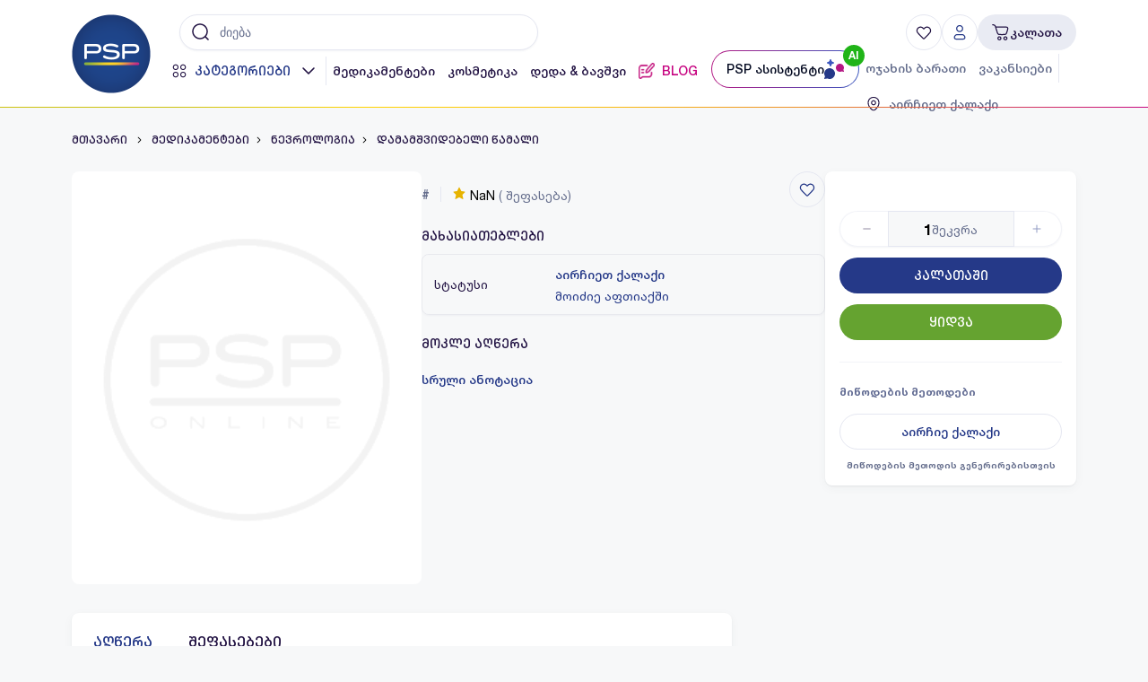

--- FILE ---
content_type: text/css
request_url: https://psp.ge/assets/MarkText.ad6dadc3.css
body_size: 0
content:
@font-face{font-family:Helvetica Neue LT GEO;src:url(/fonts/HelveticaNeue/HelveticaNeueLTGEO-65Medium.eot);src:url(/fonts/HelveticaNeue/HelveticaNeueLTGEO-65Medium.eot?#iefix) format("embedded-opentype"),url(/fonts/HelveticaNeue/HelveticaNeueLTGEO-65Medium.woff2) format("woff2"),url(/fonts/HelveticaNeue/HelveticaNeueLTGEO-65Medium.woff) format("woff"),url(/fonts/HelveticaNeue/HelveticaNeueLTGEO-65Medium.ttf) format("truetype");font-weight:500;font-style:normal;font-display:swap}@font-face{font-family:Helvetica Neue LT GEO;src:url(/fonts/HelveticaNeue/HelveticaNeueLTGEO-Bold.eot);src:url(/fonts/HelveticaNeue/HelveticaNeueLTGEO-Bold.eot?#iefix) format("embedded-opentype"),url(/fonts/HelveticaNeue/HelveticaNeueLTGEO-Bold.woff2) format("woff2"),url(/fonts/HelveticaNeue/HelveticaNeueLTGEO-Bold.woff) format("woff"),url(/fonts/HelveticaNeue/HelveticaNeueLTGEO-Bold.ttf) format("truetype"),url(/fonts/HelveticaNeue/HelveticaNeueLTGEO-Bold.svg#HelveticaNeueLTGEOW82-75Bd) format("svg");font-weight:700;font-style:normal;font-display:swap}@font-face{font-family:Helvetica Neue LT GEO;src:url(/fonts/HelveticaNeue/HelveticaNeueLTGEO-55Roman.eot);src:url(/fonts/HelveticaNeue/HelveticaNeueLTGEO-55Roman.eot?#iefix) format("embedded-opentype"),url(/fonts/HelveticaNeue/HelveticaNeueLTGEO-55Roman.woff2) format("woff2"),url(/fonts/HelveticaNeue/HelveticaNeueLTGEO-55Roman.woff) format("woff"),url(/fonts/HelveticaNeue/HelveticaNeueLTGEO-55Roman.ttf) format("truetype");font-weight:400;font-style:normal;font-display:swap}@font-face{font-family:Montserrat;src:url(/fonts/Montserrat/Montserrat-Regular.eot);src:url(/fonts/Montserrat/Montserrat-Regular.eot?#iefix) format("embedded-opentype"),url(/fonts/Montserrat/Montserrat-Regular.woff2) format("woff2"),url(/fonts/Montserrat/Montserrat-Regular.woff) format("woff"),url(/fonts/Montserrat/Montserrat-Regular.ttf) format("truetype"),url(/fonts/Montserrat/Montserrat-Regular.svg#Montserrat) format("svg");font-weight:400;font-style:normal;font-display:swap}@font-face{font-family:Montserrat;src:url(/fonts/Montserrat/Montserrat-Medium.eot);src:url(/fonts/Montserrat/Montserrat-Medium.eot?#iefix) format("embedded-opentype"),url(/fonts/Montserrat/Montserrat-Medium.woff2) format("woff2"),url(/fonts/Montserrat/Montserrat-Medium.woff) format("woff"),url(/fonts/Montserrat/Montserrat-Medium.ttf) format("truetype"),url(/fonts/Montserrat/Montserrat-Medium.svg#Montserrat) format("svg");font-weight:500;font-style:normal;font-display:swap}@font-face{font-family:Montserrat;src:url(/fonts/Montserrat/Montserrat-Bold.eot);src:url(/fonts/Montserrat/Montserrat-Bold.eot?#iefix) format("embedded-opentype"),url(/fonts/Montserrat/Montserrat-Bold.woff2) format("woff2"),url(/fonts/Montserrat/Montserrat-Bold.woff) format("woff"),url(/fonts/Montserrat/Montserrat-Bold.ttf) format("truetype"),url(/fonts/Montserrat/Montserrat-Bold.svg#Montserrat) format("svg");font-weight:700;font-style:normal;font-display:swap}.mark-text[data-v-30b65c0c]{display:flex;align-items:center;column-gap:.4375rem}.mark-text__icon[data-v-30b65c0c]{color:#65a330;height:1.4375rem}.mark-text__label[data-v-30b65c0c]{max-width:90%}.mark-text--grey[data-v-30b65c0c],.mark-text--grey .mark-text__icon[data-v-30b65c0c]{color:#646d8c}


--- FILE ---
content_type: text/javascript
request_url: https://psp.ge/assets/MarkText.2c65affb.js
body_size: -109
content:
import{_ as a}from"./index.68667b08.js";import{_ as f,h as n,o as s,c as l,a as t,v as c,t as u,n as i}from"./vendor.e9d27af3.js";const m={components:{Icon:a},props:{label:{type:[String,null],default:null},type:{type:Boolean}},computed:{classes(){return{"mark-text--grey":!this.type}},icon(){return this.type?"CheckCircleActive":"CrossFill"}}},d={class:"mark-text__icon"},v={class:"mark-text__label"};function M(p,y,o,_,N,e){const r=n("Icon");return s(),l("div",{class:i(["mark-text",e.classes])},[t("div",d,[c(r,{name:e.icon},null,8,["name"])]),t("div",v,u(o.label),1)],2)}var g=f(m,[["render",M],["__scopeId","data-v-30b65c0c"]]);export{g as M};


--- FILE ---
content_type: text/javascript
request_url: https://psp.ge/assets/PageView.9ad12987.js
body_size: 26645
content:
import{aA as Ee,e as F,aw as eo,_ as j,o as f,c as b,O as Et,D as L,M as ne,v as s,w as k,a as o,b as W,t as T,u as n,B as G,a0 as Se,f as N,E as J,G as Dt,aB as to,aC as oo,T as ze,V as ao,H as nt,L as fe,g as S,F as X,n as U,J as ae,i as Tt,h as K,x as _e,y as Ne,$ as Lt,j as Ze,C as ro,I as no,z as lo,K as Ot,av as Qe,Z as De,k as Ue,aD as Ie}from"./vendor.e9d27af3.js";import{v as pe,L as Ae,I as Te,w as Ke,P as he,B as ie,u as ke,A as so,C as io,D as uo,E as fo,G as co,H as mo,J as po,y as ue,_ as me,F as Je,K as vo,M as go,N as ho,O as yo,Q as Le,e as wo,f as Gt,R as Bt,S as kt,T as bo,U as Mo,V as _o,W as No,X as Ho,Y as xo,Z as Eo,$ as Do,z as To,a0 as Lo,a1 as Oo,a2 as Go,a3 as Bo,a4 as Ve,a5 as ko,a6 as lt,a7 as Ro,a8 as Co,a9 as $o,aa as Po,ab as So,ac as Fe,ad as zo,ae as Io,af as Ao,ag as st,ah as it,ai as Vo,aj as Fo,ak as jo}from"./index.68667b08.js";import{u as et}from"./product.1215a639.js";import{B as qo,u as Yo}from"./category.2a49eba6.js";import{_ as Uo,a as Rt,P as Wo}from"./Product.376b6371.js";import{n as Xo,i as Zo,$ as ut}from"./SectionHeader.vue_vue_type_style_index_0_scoped_true_lang.ab468dd5.js";import{a as We,N as Ct,S as Xe,c as Qo}from"./ProductList.d189db82.js";import{u as $t,C as Ko}from"./ContentGenerator.5b02247e.js";import{M as Jo}from"./MarkText.2c65affb.js";import{C as ea}from"./Card.c2d08b8a.js";import{L as ta}from"./List.156ba1f0.js";import{g as oa}from"./date.09c04986.js";import{T as aa}from"./Table.a9a58dc8.js";import{M as ra,A as na,D as la,L as sa}from"./DropdownSelect.6a1436bf.js";import{H as ia}from"./HomePlaceholder.e6f1f515.js";import"./AddToCartButton.086753b1.js";import"./Banner.3adcfcb2.js";/* empty css                                                         */import"./moment.9709ab41.js";import"./ka.f6306eda.js";import"./ProductPlaceholder.c8a40865.js";function ua(e){let{swiper:t,extendParams:i,on:l}=e;i({controller:{control:void 0,inverse:!1,by:"slide"}}),t.controller={control:void 0};function u(r,a){const h=function(){let H,_,y;return(R,C)=>{for(_=-1,H=R.length;H-_>1;)y=H+_>>1,R[y]<=C?_=y:H=y;return H}}();this.x=r,this.y=a,this.lastIndex=r.length-1;let v,w;return this.interpolate=function(H){return H?(w=h(this.x,H),v=w-1,(H-this.x[v])*(this.y[w]-this.y[v])/(this.x[w]-this.x[v])+this.y[v]):0},this}function p(r){t.controller.spline||(t.controller.spline=t.params.loop?new u(t.slidesGrid,r.slidesGrid):new u(t.snapGrid,r.snapGrid))}function g(r,a){const h=t.controller.control;let v,w;const O=t.constructor;function H(_){const y=t.rtlTranslate?-t.translate:t.translate;t.params.controller.by==="slide"&&(p(_),w=-t.controller.spline.interpolate(-y)),(!w||t.params.controller.by==="container")&&(v=(_.maxTranslate()-_.minTranslate())/(t.maxTranslate()-t.minTranslate()),w=(y-t.minTranslate())*v+_.minTranslate()),t.params.controller.inverse&&(w=_.maxTranslate()-w),_.updateProgress(w),_.setTranslate(w,t),_.updateActiveIndex(),_.updateSlidesClasses()}if(Array.isArray(h))for(let _=0;_<h.length;_+=1)h[_]!==a&&h[_]instanceof O&&H(h[_]);else h instanceof O&&a!==h&&H(h)}function d(r,a){const h=t.constructor,v=t.controller.control;let w;function O(H){H.setTransition(r,t),r!==0&&(H.transitionStart(),H.params.autoHeight&&Xo(()=>{H.updateAutoHeight()}),H.$wrapperEl.transitionEnd(()=>{!v||(H.params.loop&&t.params.controller.by==="slide"&&H.loopFix(),H.transitionEnd())}))}if(Array.isArray(v))for(w=0;w<v.length;w+=1)v[w]!==a&&v[w]instanceof h&&O(v[w]);else v instanceof h&&a!==v&&O(v)}function m(){!t.controller.control||t.controller.spline&&(t.controller.spline=void 0,delete t.controller.spline)}l("beforeInit",()=>{t.controller.control=t.params.controller.control}),l("update",()=>{m()}),l("resize",()=>{m()}),l("observerUpdate",()=>{m()}),l("setTranslate",(r,a,h)=>{!t.controller.control||t.controller.setTranslate(a,h)}),l("setTransition",(r,a,h)=>{!t.controller.control||t.controller.setTransition(a,h)}),Object.assign(t.controller,{setTranslate:g,setTransition:d})}function ft(e){let{swiper:t,extendParams:i,on:l}=e;i({thumbs:{swiper:null,multipleActiveThumbs:!0,autoScrollOffset:0,slideThumbActiveClass:"swiper-slide-thumb-active",thumbsContainerClass:"swiper-thumbs"}});let u=!1,p=!1;t.thumbs={swiper:null};function g(){const r=t.thumbs.swiper;if(!r||r.destroyed)return;const a=r.clickedIndex,h=r.clickedSlide;if(h&&ut(h).hasClass(t.params.thumbs.slideThumbActiveClass)||typeof a=="undefined"||a===null)return;let v;if(r.params.loop?v=parseInt(ut(r.clickedSlide).attr("data-swiper-slide-index"),10):v=a,t.params.loop){let w=t.activeIndex;t.slides.eq(w).hasClass(t.params.slideDuplicateClass)&&(t.loopFix(),t._clientLeft=t.$wrapperEl[0].clientLeft,w=t.activeIndex);const O=t.slides.eq(w).prevAll(`[data-swiper-slide-index="${v}"]`).eq(0).index(),H=t.slides.eq(w).nextAll(`[data-swiper-slide-index="${v}"]`).eq(0).index();typeof O=="undefined"?v=H:typeof H=="undefined"?v=O:H-w<w-O?v=H:v=O}t.slideTo(v)}function d(){const{thumbs:r}=t.params;if(u)return!1;u=!0;const a=t.constructor;if(r.swiper instanceof a)t.thumbs.swiper=r.swiper,Object.assign(t.thumbs.swiper.originalParams,{watchSlidesProgress:!0,slideToClickedSlide:!1}),Object.assign(t.thumbs.swiper.params,{watchSlidesProgress:!0,slideToClickedSlide:!1});else if(Zo(r.swiper)){const h=Object.assign({},r.swiper);Object.assign(h,{watchSlidesProgress:!0,slideToClickedSlide:!1}),t.thumbs.swiper=new a(h),p=!0}return t.thumbs.swiper.$el.addClass(t.params.thumbs.thumbsContainerClass),t.thumbs.swiper.on("tap",g),!0}function m(r){const a=t.thumbs.swiper;if(!a||a.destroyed)return;const h=a.params.slidesPerView==="auto"?a.slidesPerViewDynamic():a.params.slidesPerView;let v=1;const w=t.params.thumbs.slideThumbActiveClass;if(t.params.slidesPerView>1&&!t.params.centeredSlides&&(v=t.params.slidesPerView),t.params.thumbs.multipleActiveThumbs||(v=1),v=Math.floor(v),a.slides.removeClass(w),a.params.loop||a.params.virtual&&a.params.virtual.enabled)for(let _=0;_<v;_+=1)a.$wrapperEl.children(`[data-swiper-slide-index="${t.realIndex+_}"]`).addClass(w);else for(let _=0;_<v;_+=1)a.slides.eq(t.realIndex+_).addClass(w);const O=t.params.thumbs.autoScrollOffset,H=O&&!a.params.loop;if(t.realIndex!==a.realIndex||H){let _=a.activeIndex,y,R;if(a.params.loop){a.slides.eq(_).hasClass(a.params.slideDuplicateClass)&&(a.loopFix(),a._clientLeft=a.$wrapperEl[0].clientLeft,_=a.activeIndex);const C=a.slides.eq(_).prevAll(`[data-swiper-slide-index="${t.realIndex}"]`).eq(0).index(),P=a.slides.eq(_).nextAll(`[data-swiper-slide-index="${t.realIndex}"]`).eq(0).index();typeof C=="undefined"?y=P:typeof P=="undefined"?y=C:P-_===_-C?y=a.params.slidesPerGroup>1?P:_:P-_<_-C?y=P:y=C,R=t.activeIndex>t.previousIndex?"next":"prev"}else y=t.realIndex,R=y>t.previousIndex?"next":"prev";H&&(y+=R==="next"?O:-1*O),a.visibleSlidesIndexes&&a.visibleSlidesIndexes.indexOf(y)<0&&(a.params.centeredSlides?y>_?y=y-Math.floor(h/2)+1:y=y+Math.floor(h/2)-1:y>_&&a.params.slidesPerGroup,a.slideTo(y,r?0:void 0))}}l("beforeInit",()=>{const{thumbs:r}=t.params;!r||!r.swiper||(d(),m(!0))}),l("slideChange update resize observerUpdate",()=>{m()}),l("setTransition",(r,a)=>{const h=t.thumbs.swiper;!h||h.destroyed||h.setTransition(a)}),l("beforeDestroy",()=>{const r=t.thumbs.swiper;!r||r.destroyed||p&&r.destroy()}),Object.assign(t.thumbs,{init:d,update:m})}const fa=e=>e.params.path,da="PRODUCT",ca="CATEGORY",ma="CMS_PAGE",pa="sale",va=e=>e==null?void 0:e.id,ga=e=>e==null?void 0:e.type,ha=e=>e==null?void 0:e.relative_url,ya=e=>e===da,wa=e=>e===ca,dt=e=>(e==null?void 0:e.includes(pa))||(e==null?void 0:e.includes(ma)),ba=e=>!e,ct=(e,t)=>e.getResolver(fa(t));var Ma=typeof Ee=="object"&&Ee&&Ee.Object===Object&&Ee,_a=typeof self=="object"&&self&&self.Object===Object&&self;Ma||_a||Function("return this")();/*! vue-countdown v2.1.2 | (c) 2018-present Chen Fengyuan | MIT */const Oe=1e3,Ge=60*Oe,Be=60*Ge,mt=24*Be,pt="abort",vt="end",gt="progress",ht="start",yt="visibilitychange";var Na=F({name:"VueCountdown",props:{autoStart:{type:Boolean,default:!0},emitEvents:{type:Boolean,default:!0},interval:{type:Number,default:1e3,validator:e=>e>=0},now:{type:Function,default:()=>Date.now()},tag:{type:String,default:"span"},time:{type:Number,default:0,validator:e=>e>=0},transform:{type:Function,default:e=>e}},emits:[pt,vt,gt,ht],data(){return{counting:!1,endTime:0,totalMilliseconds:0,requestId:0}},computed:{days(){return Math.floor(this.totalMilliseconds/mt)},hours(){return Math.floor(this.totalMilliseconds%mt/Be)},minutes(){return Math.floor(this.totalMilliseconds%Be/Ge)},seconds(){return Math.floor(this.totalMilliseconds%Ge/Oe)},milliseconds(){return Math.floor(this.totalMilliseconds%Oe)},totalDays(){return this.days},totalHours(){return Math.floor(this.totalMilliseconds/Be)},totalMinutes(){return Math.floor(this.totalMilliseconds/Ge)},totalSeconds(){return Math.floor(this.totalMilliseconds/Oe)}},watch:{$props:{deep:!0,immediate:!0,handler(){this.totalMilliseconds=this.time,this.endTime=this.now()+this.time,this.autoStart&&this.start()}}},mounted(){document.addEventListener(yt,this.handleVisibilityChange)},beforeUnmount(){document.removeEventListener(yt,this.handleVisibilityChange),this.pause()},methods:{start(){this.counting||(this.counting=!0,this.autoStart||(this.totalMilliseconds=this.time,this.endTime=this.now()+this.time),this.emitEvents&&this.$emit(ht),document.visibilityState==="visible"&&this.continue())},continue(){if(!this.counting)return;const e=Math.min(this.totalMilliseconds,this.interval);if(e>0){let t,i;const l=u=>{t||(t=u),i||(i=u);const p=u-t;p>=e||p+(u-i)/2>=e?this.progress():this.requestId=requestAnimationFrame(l),i=u};this.requestId=requestAnimationFrame(l)}else this.end()},pause(){cancelAnimationFrame(this.requestId)},progress(){!this.counting||(this.update(),this.emitEvents&&this.totalMilliseconds>0&&this.$emit(gt,{days:this.days,hours:this.hours,minutes:this.minutes,seconds:this.seconds,milliseconds:this.milliseconds,totalDays:this.totalDays,totalHours:this.totalHours,totalMinutes:this.totalMinutes,totalSeconds:this.totalSeconds,totalMilliseconds:this.totalMilliseconds}),this.continue())},abort(){!this.counting||(this.pause(),this.counting=!1,this.emitEvents&&this.$emit(pt))},end(){!this.counting||(this.pause(),this.totalMilliseconds=0,this.counting=!1,this.emitEvents&&this.$emit(vt))},update(){this.counting&&(this.totalMilliseconds=Math.max(0,this.endTime-this.now()))},restart(){this.pause(),this.totalMilliseconds=this.time,this.endTime=this.now()+this.time,this.counting=!1,this.start()},handleVisibilityChange(){switch(document.visibilityState){case"visible":this.update(),this.continue();break;case"hidden":this.pause();break}}},render(){return eo(this.tag,this.$slots.default?[this.$slots.default(this.transform({days:this.days,hours:this.hours,minutes:this.minutes,seconds:this.seconds,milliseconds:this.milliseconds,totalDays:this.totalDays,totalHours:this.totalHours,totalMinutes:this.totalMinutes,totalSeconds:this.totalSeconds,totalMilliseconds:this.totalMilliseconds}))]:void 0)}});const Ha={},xa={width:"17",height:"16",viewBox:"0 0 17 16",fill:"none",xmlns:"http://www.w3.org/2000/svg"},Ea=Et('<path d="M3.91715 0.540976C4.12462 0.748442 4.12462 1.08481 3.91715 1.29228L1.79215 3.41728C1.58469 3.62474 1.24832 3.62474 1.04085 3.41728C0.833387 3.20981 0.833387 2.87344 1.04085 2.66598L3.16585 0.540976C3.37332 0.333509 3.70969 0.333509 3.91715 0.540976Z" fill="white"></path><path d="M9.03109 5.16663C9.03109 4.87322 8.79324 4.63538 8.49984 4.63538C8.20644 4.63538 7.96859 4.87322 7.96859 5.16663V7.99996C7.96859 8.17758 8.05736 8.34346 8.20515 8.44199L10.3302 9.85865C10.5743 10.0214 10.9041 9.95544 11.0669 9.71131C11.2296 9.46719 11.1636 9.13735 10.9195 8.9746L9.03109 7.71564V5.16663Z" fill="white"></path><path fill-rule="evenodd" clip-rule="evenodd" d="M8.49984 1.09371C4.68562 1.09371 1.59359 4.18574 1.59359 7.99996C1.59359 11.8142 4.68562 14.9062 8.49984 14.9062C12.3141 14.9062 15.4061 11.8142 15.4061 7.99996C15.4061 4.18574 12.3141 1.09371 8.49984 1.09371ZM2.65609 7.99996C2.65609 4.77255 5.27242 2.15621 8.49984 2.15621C11.7273 2.15621 14.3436 4.77255 14.3436 7.99996C14.3436 11.2274 11.7273 13.8437 8.49984 13.8437C5.27242 13.8437 2.65609 11.2274 2.65609 7.99996Z" fill="white"></path><path d="M13.0825 1.29228C12.8751 1.08481 12.8751 0.748442 13.0825 0.540976C13.29 0.333509 13.6264 0.333509 13.8338 0.540976L15.9588 2.66598C16.1663 2.87344 16.1663 3.20981 15.9588 3.41728C15.7514 3.62474 15.415 3.62474 15.2075 3.41728L13.0825 1.29228Z" fill="white"></path><path d="M3.91715 0.540976C4.12462 0.748442 4.12462 1.08481 3.91715 1.29228L1.79215 3.41728C1.58469 3.62474 1.24832 3.62474 1.04085 3.41728C0.833387 3.20981 0.833387 2.87344 1.04085 2.66598L3.16585 0.540976C3.37332 0.333509 3.70969 0.333509 3.91715 0.540976Z" stroke="white" stroke-width="0.5" stroke-linecap="round" stroke-linejoin="round"></path><path d="M9.03109 5.16663C9.03109 4.87322 8.79324 4.63538 8.49984 4.63538C8.20644 4.63538 7.96859 4.87322 7.96859 5.16663V7.99996C7.96859 8.17758 8.05736 8.34346 8.20515 8.44199L10.3302 9.85865C10.5743 10.0214 10.9041 9.95544 11.0669 9.71131C11.2296 9.46719 11.1636 9.13735 10.9195 8.9746L9.03109 7.71564V5.16663Z" stroke="white" stroke-width="0.5" stroke-linecap="round" stroke-linejoin="round"></path><path fill-rule="evenodd" clip-rule="evenodd" d="M8.49984 1.09371C4.68562 1.09371 1.59359 4.18574 1.59359 7.99996C1.59359 11.8142 4.68562 14.9062 8.49984 14.9062C12.3141 14.9062 15.4061 11.8142 15.4061 7.99996C15.4061 4.18574 12.3141 1.09371 8.49984 1.09371ZM2.65609 7.99996C2.65609 4.77255 5.27242 2.15621 8.49984 2.15621C11.7273 2.15621 14.3436 4.77255 14.3436 7.99996C14.3436 11.2274 11.7273 13.8437 8.49984 13.8437C5.27242 13.8437 2.65609 11.2274 2.65609 7.99996Z" stroke="white" stroke-width="0.5" stroke-linecap="round" stroke-linejoin="round"></path><path d="M13.0825 1.29228C12.8751 1.08481 12.8751 0.748442 13.0825 0.540976C13.29 0.333509 13.6264 0.333509 13.8338 0.540976L15.9588 2.66598C16.1663 2.87344 16.1663 3.20981 15.9588 3.41728C15.7514 3.62474 15.415 3.62474 15.2075 3.41728L13.0825 1.29228Z" stroke="white" stroke-width="0.5" stroke-linecap="round" stroke-linejoin="round"></path>',8),Da=[Ea];function Ta(e,t){return f(),b("svg",xa,Da)}var La=j(Ha,[["render",Ta]]);const Oa={key:0,class:"product-countdown"},Ga={class:"product-countdown__content"},Ba=F({__name:"ProductCountdown",props:{from:null,to:null},setup(e){const t=e,i=new Date().getTime(),l=new Date(t.to||"").getTime(),u=l-i,p=2*7*24*60*60*1e3,g=L(u<=p),d=L(0);ne(()=>{const r=new Date().getTime();d.value=l-r,d.value<0&&(d.value=0)});const m=r=>r<10?`0${r}`:r.toString();return(r,a)=>g.value?(f(),b("div",Oa,[s(n(Na),{time:d.value,"auto-start":!0,onProgress:r.onProgress},{default:k(({days:h,hours:v,minutes:w,seconds:O})=>[o("div",Ga,[s(La),W(" "+T(h)+" \u10D3\u10E6\u10D4 "+T(m(v))+":"+T(m(w))+":"+T(m(O)),1)])]),_:1},8,["time","onProgress"])])):G("",!0)}});var ka=j(Ba,[["__scopeId","data-v-aed991f2"]]);function ye(e,t){t===void 0&&(t={});var i=t.insertAt;if(e&&typeof document!="undefined"){var l=document.head||document.getElementsByTagName("head")[0],u=document.createElement("style");u.type="text/css",i==="top"&&l.firstChild?l.insertBefore(u,l.firstChild):l.appendChild(u),u.styleSheet?u.styleSheet.cssText=e:u.appendChild(document.createTextNode(e))}}ye(".vel-fade-enter-active,.vel-fade-leave-active{-webkit-transition:all .3s ease;transition:all .3s ease}.vel-fade-enter-from,.vel-fade-leave-to{opacity:0}.vel-img-swiper{display:block;position:relative}.vel-modal{background:rgba(0,0,0,.5);bottom:0;left:0;margin:0;position:fixed;right:0;top:0;z-index:9998}.vel-img-wrapper{left:50%;margin:0;position:absolute;top:50%;-webkit-transform:translate(-50% -50%);transform:translate(-50% -50%);-webkit-transition:.3s linear;transition:.3s linear;will-change:transform opacity}.vel-img,.vel-img-wrapper{-webkit-user-select:none;-moz-user-select:none;-ms-user-select:none;user-select:none}.vel-img{background-color:rgba(0,0,0,.7);-webkit-box-shadow:0 5px 20px 2px rgba(0,0,0,.7);box-shadow:0 5px 20px 2px rgba(0,0,0,.7);display:block;max-height:80vh;max-width:80vw;position:relative;-webkit-transition:-webkit-transform .3s ease-in-out;transition:-webkit-transform .3s ease-in-out;transition:transform .3s ease-in-out;transition:transform .3s ease-in-out,-webkit-transform .3s ease-in-out}@media (max-width:750px){.vel-img{max-height:95vh;max-width:85vw}}.vel-btns-wrapper .btn__close,.vel-btns-wrapper .btn__next,.vel-btns-wrapper .btn__prev{-webkit-tap-highlight-color:transparent;color:#fff;cursor:pointer;font-size:32px;opacity:.6;outline:none;position:absolute;top:50%;-webkit-transform:translateY(-50%);transform:translateY(-50%);-webkit-transition:.15s linear;transition:.15s linear;-webkit-user-select:none;-moz-user-select:none;-ms-user-select:none;user-select:none}.vel-btns-wrapper .btn__close:hover,.vel-btns-wrapper .btn__next:hover,.vel-btns-wrapper .btn__prev:hover{opacity:1}.vel-btns-wrapper .btn__close.disable,.vel-btns-wrapper .btn__close.disable:hover,.vel-btns-wrapper .btn__next.disable,.vel-btns-wrapper .btn__next.disable:hover,.vel-btns-wrapper .btn__prev.disable,.vel-btns-wrapper .btn__prev.disable:hover{cursor:default;opacity:.2}.vel-btns-wrapper .btn__next{right:12px}.vel-btns-wrapper .btn__prev{left:12px}.vel-btns-wrapper .btn__close{right:10px;top:24px}@media (max-width:750px){.vel-btns-wrapper .btn__next,.vel-btns-wrapper .btn__prev{font-size:20px}.vel-btns-wrapper .btn__close{font-size:24px}.vel-btns-wrapper .btn__next{right:4px}.vel-btns-wrapper .btn__prev{left:4px}}.vel-modal.is-rtl .vel-btns-wrapper .btn__next{left:12px;right:auto}.vel-modal.is-rtl .vel-btns-wrapper .btn__prev{left:auto;right:12px}@media (max-width:750px){.vel-modal.is-rtl .vel-btns-wrapper .btn__next{left:4px;right:auto}.vel-modal.is-rtl .vel-btns-wrapper .btn__prev{left:auto;right:4px}}.vel-modal.is-rtl .vel-img-title{direction:rtl}");ye('.vel-loading{left:50%;position:absolute;top:50%;-webkit-transform:translate(-50%,-50%);transform:translate(-50%,-50%)}.vel-loading .ring{display:inline-block;height:64px;width:64px}.vel-loading .ring:after{-webkit-animation:ring 1.2s linear infinite;animation:ring 1.2s linear infinite;border-color:hsla(0,0%,100%,.7) transparent;border-radius:50%;border-style:solid;border-width:5px;content:" ";display:block;height:46px;margin:1px;width:46px}@-webkit-keyframes ring{0%{-webkit-transform:rotate(0deg);transform:rotate(0deg)}to{-webkit-transform:rotate(1turn);transform:rotate(1turn)}}@keyframes ring{0%{-webkit-transform:rotate(0deg);transform:rotate(0deg)}to{-webkit-transform:rotate(1turn);transform:rotate(1turn)}}');ye(".vel-on-error{left:50%;position:absolute;top:50%;-webkit-transform:translate(-50%,-50%);transform:translate(-50%,-50%)}.vel-on-error .icon{color:#aaa;font-size:80px}");ye(".vel-img-title{bottom:60px;color:#ccc;cursor:default;font-size:12px;left:50%;line-height:1;max-width:80%;opacity:.8;overflow:hidden;position:absolute;text-align:center;text-overflow:ellipsis;-webkit-transform:translate(-50%);transform:translate(-50%);-webkit-transition:opacity .15s;transition:opacity .15s;white-space:nowrap}.vel-img-title:hover{opacity:1}");ye(".vel-icon{fill:currentColor;height:1em;overflow:hidden;vertical-align:-.15em;width:1em}");ye(".vel-toolbar{border-radius:4px;bottom:8px;display:-webkit-box;display:-ms-flexbox;display:flex;left:50%;opacity:.9;overflow:hidden;padding:0;position:absolute;-webkit-transform:translate(-50%);transform:translate(-50%)}.vel-toolbar,.vel-toolbar .toolbar-btn{background-color:#2d2d2d;-webkit-user-select:none;-moz-user-select:none;-ms-user-select:none;user-select:none}.vel-toolbar .toolbar-btn{-ms-flex-negative:0;-webkit-tap-highlight-color:transparent;color:#fff;cursor:pointer;flex-shrink:0;font-size:20px;outline:none;padding:6px 10px}.vel-toolbar .toolbar-btn:active,.vel-toolbar .toolbar-btn:hover{background-color:#3d3d3d}"),function(){if(typeof window!="undefined"){var e=window,t='<svg><symbol id="icon-rotate-right" viewBox="0 0 1024 1024"><path d="M275.199914 450.496179v20.031994c0.384-38.079988 12.543996-67.423979 36.479989-87.967973 22.431993-20.351994 49.215985-30.55999 80.319975-30.55999 32.06399 0 59.295981 10.175997 81.759974 30.55999 22.815993 20.543994 34.591989 49.887984 35.359989 87.967973v123.935961c-0.768 37.887988-12.543996 67.135979-35.359989 87.679973-22.431993 20.351994-49.695984 30.75199-81.759974 31.10399a120.255962 120.255962 0 0 1-72.991978-24.895992c-21.503993-15.839995-35.359989-38.751988-41.567987-68.735979h60.831981c9.247997 23.007993 27.167992 34.495989 53.759983 34.49599 37.535988-0.384 56.863982-21.407993 57.983982-63.071981v-38.751988c-28.095991 8.863997-54.303983 13.119996-78.623975 12.735996a91.263971 91.263971 0 0 1-68.447979-27.711991c-18.847994-18.303994-28.095991-47.231985-27.711991-86.847973z m62.55998 24.863992c7.103998 24.799992 25.215992 37.343988 54.271983 37.663989 27.103992-0.288 44.703986-11.327996 52.831984-33.11999 3.135999-8.383997 2.655999-29.599991-1.28-38.559988-8.607997-19.615994-25.791992-29.695991-51.551984-30.20799-28.383991 0.576-46.303986 12.639996-53.759983 36.159988a58.719982 58.719982 0 0 0-0.512 28.063991z m390.335878 115.711964v-116.895963c-1.12-41.311987-20.447994-62.335981-57.983981-63.07198-37.727988 0.768-56.959982 21.791993-57.695982 63.07198v116.895963c0.768 41.663987 19.999994 62.68798 57.695982 63.071981 37.535988-0.384 56.863982-21.407993 57.983981-63.071981z m-174.815945 3.391999v-123.935961c0.384-38.079988 12.543996-67.423979 36.479989-87.967973 22.431993-20.351994 49.215985-30.55999 80.319975-30.55999 32.06399 0 59.295981 10.175997 81.759974 30.55999 22.815993 20.543994 34.591989 49.887984 35.359989 87.967973v123.935961c-0.768 37.887988-12.543996 67.135979-35.359989 87.679973-22.431993 20.351994-49.695984 30.75199-81.759974 31.10399-31.10399-0.384-57.887982-10.751997-80.319975-31.10399-23.935993-20.543994-36.127989-49.791984-36.479989-87.679973z m282.559912-479.07185A509.887841 509.887841 0 0 0 511.99984 0.00032C229.215928 0.00032 0 229.216248 0 512.00016s229.215928 511.99984 511.99984 511.99984 511.99984-229.215928 511.99984-511.99984c0-3.743999-0.032-7.455998-0.128-11.167997-1.631999-11.295996-8.159997-27.103992-31.87199-27.103991-27.487991 0-31.67999 21.247993-32.03199 32.06399l0.032 4.127999a30.62399 30.62399 0 0 0 0.16 2.079999H959.9997c0 247.423923-200.575937 447.99986-447.99986 447.99986S63.99998 759.424083 63.99998 512.00016 264.575917 64.0003 511.99984 64.0003a446.079861 446.079861 0 0 1 277.439913 96.22397l-94.91197 91.679971c-25.439992 24.607992-17.439995 44.991986 17.887994 45.599986l188.031942 3.295999a64.31998 64.31998 0 0 0 65.055979-62.84798l3.295999-188.127942C969.407697 15.040315 949.311703 5.792318 923.871711 30.368311l-87.999972 85.023973z" fill="" ></path></symbol><symbol id="icon-rotate-left" viewBox="0 0 1024 1024"><path d="M275.199914 450.496179v20.031994c0.384-38.079988 12.543996-67.423979 36.479989-87.967973 22.431993-20.351994 49.215985-30.55999 80.319975-30.55999 32.06399 0 59.295981 10.175997 81.759974 30.55999 22.815993 20.543994 34.591989 49.887984 35.359989 87.967973v123.935961c-0.768 37.887988-12.543996 67.135979-35.359989 87.679973-22.431993 20.351994-49.695984 30.75199-81.759974 31.10399a120.255962 120.255962 0 0 1-72.991978-24.895992c-21.503993-15.839995-35.359989-38.751988-41.567987-68.735979h60.831981c9.247997 23.007993 27.167992 34.495989 53.759983 34.49599 37.535988-0.384 56.863982-21.407993 57.983982-63.071981v-38.751988c-28.095991 8.863997-54.303983 13.119996-78.623975 12.735996a91.263971 91.263971 0 0 1-68.447979-27.711991c-18.847994-18.303994-28.095991-47.231985-27.711991-86.847973z m62.55998 24.863992c7.103998 24.799992 25.215992 37.343988 54.271983 37.663989 27.103992-0.288 44.703986-11.327996 52.831984-33.11999 3.135999-8.383997 2.655999-29.599991-1.28-38.559988-8.607997-19.615994-25.791992-29.695991-51.551984-30.20799-28.383991 0.576-46.303986 12.639996-53.759983 36.159988a58.719982 58.719982 0 0 0-0.512 28.063991z m390.335878 115.711964v-116.895963c-1.12-41.311987-20.447994-62.335981-57.983981-63.07198-37.727988 0.768-56.959982 21.791993-57.695982 63.07198v116.895963c0.768 41.663987 19.999994 62.68798 57.695982 63.071981 37.535988-0.384 56.863982-21.407993 57.983981-63.071981z m-174.815945 3.391999v-123.935961c0.384-38.079988 12.543996-67.423979 36.479989-87.967973 22.431993-20.351994 49.215985-30.55999 80.319975-30.55999 32.06399 0 59.295981 10.175997 81.759974 30.55999 22.815993 20.543994 34.591989 49.887984 35.359989 87.967973v123.935961c-0.768 37.887988-12.543996 67.135979-35.359989 87.679973-22.431993 20.351994-49.695984 30.75199-81.759974 31.10399-31.10399-0.384-57.887982-10.751997-80.319975-31.10399-23.935993-20.543994-36.127989-49.791984-36.479989-87.679973zM188.159941 115.392284A509.887841 509.887841 0 0 1 511.99984 0.00032c282.783912 0 511.99984 229.215928 511.99984 511.99984s-229.215928 511.99984-511.99984 511.99984S0 794.784072 0 512.00016c0-3.743999 0.032-7.455998 0.128-11.167997 1.631999-11.295996 8.159997-27.103992 31.87199-27.103991 27.487991 0 31.67999 21.247993 32.03199 32.06399L63.99998 509.920161a30.62399 30.62399 0 0 1-0.16 2.079999H63.99998c0 247.423923 200.575937 447.99986 447.99986 447.99986s447.99986-200.575937 447.99986-447.99986S759.423763 64.0003 511.99984 64.0003a446.079861 446.079861 0 0 0-277.439913 96.22397l94.91197 91.679971c25.439992 24.607992 17.439995 44.991986-17.887994 45.599986L123.551961 300.800226a64.31998 64.31998 0 0 1-65.055979-62.84798l-3.295999-188.127942C54.591983 15.040315 74.687977 5.792318 100.127969 30.368311l87.999972 85.023973z" fill="" ></path></symbol><symbol id="icon-resize" viewBox="0 0 1024 1024"><path d="M456.036919 791.8108 270.553461 791.8108 460.818829 601.572038l-39.593763-39.567157L231.314785 751.915162l0.873903-183.953615c0-15.465227-12.515035-27.981285-27.981285-27.981285s-27.981285 12.515035-27.981285 27.981285l0 251.829516c0 8.3072 3.415796 14.975063 8.826016 19.564591 5.082762 5.192256 12.132318 8.416693 19.947308 8.416693l251.036453 0c15.46625 0 27.981285-12.514012 27.981285-27.981285C484.018204 804.325835 471.504192 791.8108 456.036919 791.8108zM838.945819 184.644347c-5.082762-5.191232-12.132318-8.416693-19.947308-8.416693L567.961034 176.227654c-15.46625 0-27.981285 12.515035-27.981285 27.981285 0 15.46625 12.514012 27.981285 27.981285 27.981285l185.483458 0L563.206754 422.427962l39.567157 39.567157 189.910281-189.910281-0.873903 183.953615c0 15.46625 12.514012 27.981285 27.981285 27.981285s27.981285-12.514012 27.981285-27.981285L847.772858 204.208938C847.771835 195.902762 844.356039 189.234899 838.945819 184.644347zM847.771835 64.303538 176.227142 64.303538c-61.809741 0-111.924115 50.115398-111.924115 111.924115l0 671.544693c0 61.809741 50.114374 111.924115 111.924115 111.924115l671.544693 0c61.809741 0 111.924115-50.114374 111.924115-111.924115l0-671.544693C959.69595 114.418936 909.581576 64.303538 847.771835 64.303538zM903.733381 847.772346c0 30.878265-25.056676 55.962569-55.962569 55.962569L176.227142 903.734916c-30.90487 0-55.962569-25.084305-55.962569-55.962569l0-671.544693c0-30.9325 25.056676-55.962569 55.962569-55.962569l671.544693 0c30.90487 0 55.962569 25.03007 55.962569 55.962569L903.734404 847.772346z"  ></path></symbol><symbol id="icon-img-broken" viewBox="0 0 1024 1024"><path d="M810.666667 128H213.333333c-46.933333 0-85.333333 38.4-85.333333 85.333333v597.333334c0 46.933333 38.4 85.333333 85.333333 85.333333h597.333334c46.933333 0 85.333333-38.4 85.333333-85.333333V213.333333c0-46.933333-38.4-85.333333-85.333333-85.333333z m0 682.666667H213.333333v-195.413334l42.24 42.24 170.666667-170.666666 170.666667 170.666666 170.666666-170.24L810.666667 530.346667V810.666667z m0-401.493334l-43.093334-43.093333-170.666666 171.093333-170.666667-170.666666-170.666667 170.666666-42.24-42.666666V213.333333h597.333334v195.84z"  ></path></symbol><symbol id="icon-prev" viewBox="0 0 1024 1024"><path d="M784.652701 955.6957 346.601985 517.644983c-2.822492-2.822492-2.822492-7.902977 0-11.289967l439.179713-439.179713c6.77398-6.77398 10.725469-16.370452 10.725469-25.966924L796.507166 36.692393c0-20.32194-16.370452-36.692393-36.692393-36.692393l-4.515987 0c-9.596472 0-19.192944 3.951488-25.966924 10.725469L250.072767 489.420066c-12.418964 12.418964-12.418964 32.740904 0 45.159868l477.565601 477.565601c7.338479 7.338479 17.499449 11.854465 28.224917 11.854465l0 0c22.015436 0 40.079383-18.063947 40.079383-40.079383l0 0C796.507166 973.759647 791.99118 963.598677 784.652701 955.6957z"  ></path></symbol><symbol id="icon-next" viewBox="0 0 1024 1024"><path d="M246.121279 955.6957l438.050717-438.050717c2.822492-2.822492 2.822492-7.902977 0-11.289967L244.992282 67.175303c-6.77398-6.77398-10.725469-16.370452-10.725469-25.966924L234.266814 36.692393C234.266814 16.370452 250.637266 0 270.959206 0l4.515987 0c9.596472 0 19.192944 3.951488 25.966924 10.725469l478.694598 478.694598c12.418964 12.418964 12.418964 32.740904 0 45.159868l-477.565601 477.565601c-7.338479 7.338479-17.499449 11.854465-28.224917 11.854465l0 0c-22.015436 0-40.079383-18.063947-40.079383-40.079383l0 0C234.266814 973.759647 238.7828 963.598677 246.121279 955.6957z"  ></path></symbol><symbol id="icon-zoomin" viewBox="0 0 1024 1024"><path d="M725.504 652.864c46.4-61.44 71.744-136.448 71.744-218.752C797.248 230.464 632.768 64 430.656 64S64 230.464 64 434.112C64 639.36 228.48 805.76 430.656 805.76c86.656 0 164.48-30.144 227.52-81.088L889.984 960 960 891.264l-234.496-238.4z m-294.848 67.456c-155.776 0-282.624-128.896-282.624-286.208s126.848-286.208 282.624-286.208 282.624 128.896 282.624 286.208-126.912 286.208-282.624 286.208z"  ></path><path d="M235.712 369.92h390.72v127.104H235.712z"  ></path><path d="M367.488 238.144h127.104v390.72H367.488z"  ></path></symbol><symbol id="icon-close" viewBox="0 0 1024 1024"><path d="M570.24 512l259.2 259.2-58.88 58.24L512 570.24l-261.12 261.12-58.24-58.24L453.76 512 194.56 252.8l58.24-58.24L512 453.76l261.12-261.12 58.24 58.24z"  ></path></symbol><symbol id="icon-zoomout" viewBox="0 0 1024 1024"><path d="M725.504 652.864c46.4-61.44 71.744-136.448 71.744-218.752C797.248 230.464 632.768 64 430.656 64S64 230.464 64 434.112C64 639.36 228.48 805.76 430.656 805.76c86.656 0 164.48-30.144 227.52-81.088L889.984 960 960 891.264l-234.496-238.4z m-294.848 67.456c-155.776 0-282.624-128.896-282.624-286.208s126.848-286.208 282.624-286.208 282.624 128.896 282.624 286.208-126.912 286.208-282.624 286.208z"  ></path><path d="M235.712 369.92h390.72v127.104H235.712z"  ></path></symbol></svg>';(function(i){if(document.addEventListener)if(~["complete","loaded","interactive"].indexOf(document.readyState))setTimeout(i,0);else{var l=function(){document.removeEventListener("DOMContentLoaded",l,!1),i()};document.addEventListener("DOMContentLoaded",l,!1)}else document.attachEvent&&(p=i,g=e.document,d=!1,(m=function(){try{g.documentElement.doScroll("left")}catch{return void setTimeout(m,50)}u()})(),g.onreadystatechange=function(){g.readyState=="complete"&&(g.onreadystatechange=null,u())});function u(){d||(d=!0,p())}var p,g,d,m})(function(){var i,l,u,p,g,d;(i=document.createElement("div")).innerHTML=t,t=null,(l=i.getElementsByTagName("svg")[0])&&(l.setAttribute("aria-hidden","true"),l.style.position="absolute",l.style.width=0,l.style.height=0,l.style.overflow="hidden",u=l,(p=document.body).firstChild?(g=u,(d=p.firstChild).parentNode.insertBefore(g,d)):p.appendChild(u))})}}();const re=F({name:"SvgIcon",props:{type:{type:String,default:""}},setup:e=>()=>s("svg",{class:"vel-icon icon","aria-hidden":"true"},[s("use",{"xlink:href":`#icon-${e.type}`},null)])}),Re=typeof window!="undefined",ge=()=>{};let Pt=!1;if(Re)try{const e={};Object.defineProperty(e,"passive",{get(){Pt=!0}}),window.addEventListener("test-passive",ge,e)}catch{}const wt=function(e,t,i){let l=arguments.length>3&&arguments[3]!==void 0&&arguments[3];Re&&e.addEventListener(t,i,!!Pt&&{capture:!1,passive:l})},bt=(e,t,i)=>{Re&&e.removeEventListener(t,i)},Ra=e=>{e.preventDefault()},Ca=Object.prototype.toString,tt=e=>t=>Ca.call(t).slice(8,-1)===e,St=e=>!!e&&tt("String")(e);function $a(e){return e!=null}const Pa=F({name:"Toolbar",props:{zoomIn:{type:Function,default:ge},zoomOut:{type:Function,default:ge},rotateLeft:{type:Function,default:ge},rotateRight:{type:Function,default:ge},resize:{type:Function,default:ge}},setup:e=>()=>s("div",{class:"vel-toolbar"},[s("div",{role:"button","aria-label":"zoom in button",class:"toolbar-btn toolbar-btn__zoomin",onClick:e.zoomIn},[s(re,{type:"zoomin"},null)]),s("div",{role:"button","aria-label":"zoom out button",class:"toolbar-btn toolbar-btn__zoomout",onClick:e.zoomOut},[s(re,{type:"zoomout"},null)]),s("div",{role:"button","aria-label":"resize image button",class:"toolbar-btn toolbar-btn__resize",onClick:e.resize},[s(re,{type:"resize"},null)]),s("div",{role:"button","aria-label":"image rotate left button",class:"toolbar-btn toolbar-btn__rotate",onClick:e.rotateLeft},[s(re,{type:"rotate-left"},null)]),s("div",{role:"button","aria-label":"image rotate right button",class:"toolbar-btn toolbar-btn__rotate",onClick:e.rotateRight},[s(re,{type:"rotate-right"},null)])])}),Sa=()=>s("div",{class:"vel-loading"},[s("div",{class:"ring"},null)]),za=()=>s("div",{class:"vel-on-error"},[s("div",{class:"ring"},null),s(re,{type:"img-broken"},null)]),Ia=(e,t)=>{let{slots:i}=t;return s("div",{class:"vel-img-title"},[i.default?i.default():""])},Me=Re?window:global;let Mt=Date.now();function Aa(e){const t=Date.now(),i=Math.max(0,16-(t-Mt)),l=setTimeout(e,i);return Mt=t+i,l}function je(e){return(Me.requestAnimationFrame||Aa).call(Me,e)}function _t(e){(Me.cancelAnimationFrame||Me.clearTimeout).call(Me,e)}function Nt(e,t){const i=e.clientX-t.clientX,l=e.clientY-t.clientY;return Math.sqrt(i*i+l*l)}function qe(e){return typeof e=="function"||Object.prototype.toString.call(e)==="[object Object]"&&!oo(e)}function Va(e){return(t=>!!t&&tt("Object")(t))(e)&&St(e.src)}var Ye=F({name:"VueEasyLightbox",props:{imgs:{type:[Array,String],default:()=>""},visible:{type:Boolean,default:!1},index:{type:Number,default:0},scrollDisabled:{type:Boolean,default:!0},escDisabled:{type:Boolean,default:!1},moveDisabled:{type:Boolean,default:!1},titleDisabled:{type:Boolean,default:!1},maskClosable:{type:Boolean,default:!0},teleport:{type:[String,Object],default:null},swipeTolerance:{type:Number,default:50},loop:{type:Boolean,default:!1},rtl:{type:Boolean,default:!1},zoomScale:{type:Number,default:.12},maxZoom:{type:Number,default:3}},emits:{hide:()=>!0,"on-error":e=>!0,"on-prev":(e,t)=>!0,"on-next":(e,t)=>!0,"on-prev-click":(e,t)=>!0,"on-next-click":(e,t)=>!0,"on-index-change":(e,t)=>!0},setup(e,t){let{emit:i,slots:l}=t;const{imgRef:u,imgState:p,setImgSize:g}=(()=>{const c=L(),x=Se({width:0,height:0,maxScale:1});return{imgRef:c,imgState:x,setImgSize:()=>{if(c.value){const{width:A,height:Q,naturalWidth:te}=c.value;x.maxScale=te/A,x.width=A,x.height=Q}}}})(),d=L(0),m=L(""),r=Se({scale:1,lastScale:1,rotateDeg:0,top:0,left:0,initX:0,initY:0,lastX:0,lastY:0,touches:[]}),a=Se({loadError:!1,loading:!1,dragging:!1,gesturing:!1,wheeling:!1}),h=N(()=>{return c=e.imgs,tt("Array")(c)?e.imgs.map(x=>typeof x=="string"?{src:x}:Va(x)?x:void 0).filter($a):St(e.imgs)?[{src:e.imgs}]:[];var c}),v=N(()=>{var c;return(c=h.value[d.value])===null||c===void 0?void 0:c.src}),w=N(()=>{var c;return(c=h.value[d.value])===null||c===void 0?void 0:c.title}),O=N(()=>{var c;return(c=h.value[d.value])===null||c===void 0?void 0:c.alt}),H=N(()=>({cursor:a.loadError?"default":e.moveDisabled?a.dragging?"grabbing":"grab":"move",top:`calc(50% + ${r.top}px)`,left:`calc(50% + ${r.left}px)`,transition:a.dragging||a.gesturing?"none":"",transform:`translate(-50%, -50%) scale(${r.scale}) rotate(${r.rotateDeg}deg)`})),_=()=>{i("hide")},y=()=>{r.scale=1,r.lastScale=1,r.rotateDeg=0,r.top=0,r.left=0,a.loadError=!1,a.dragging=!1,a.loading=!0},R=(c,x)=>{const A=d.value;y(),d.value=c,h.value[d.value]===h.value[c]&&nt(()=>{a.loading=!1}),e.visible&&A!==c&&(x&&x(A,c),i("on-index-change",A,c))},C=()=>{const c=d.value,x=e.loop?(c+1)%h.value.length:c+1;!e.loop&&x>h.value.length-1||R(x,(A,Q)=>{i("on-next",A,Q),i("on-next-click",A,Q)})},P=()=>{const c=d.value;let x=c-1;if(c===0){if(!e.loop)return;x=h.value.length-1}R(x,(A,Q)=>{i("on-prev",A,Q),i("on-prev-click",A,Q)})},$=c=>{Math.abs(1-c)<.05?c=1:Math.abs(p.maxScale-c)<.05&&(c=p.maxScale),r.lastScale=r.scale,r.scale=c},D=()=>{const c=r.scale+e.zoomScale;c<p.maxScale*e.maxZoom&&$(c)},M=()=>{const c=r.scale-(r.scale<.7?.1:e.zoomScale);c>.1&&$(c)},B=()=>{r.rotateDeg-=90},E=()=>{r.rotateDeg+=90},V=()=>{r.scale=1,r.top=0,r.left=0},Z=function(){let c=arguments.length>0&&arguments[0]!==void 0?arguments[0]:0;return!e.moveDisabled&&c===0},{onMouseDown:I,onMouseMove:z,onMouseUp:Y}=((c,x,A)=>{let Q,te=!1;return{onMouseDown:q=>{c.initX=c.lastX=q.clientX,c.initY=c.lastY=q.clientY,x.dragging=!0,te=!1,q.stopPropagation()},onMouseUp:q=>{A(q.button)&&_t(Q),x.dragging=!1,te=!1},onMouseMove:q=>{if(x.dragging)if(A(q.button)){if(te)return;te=!0,Q=je(()=>{const{top:ve,left:oe,lastY:$e,lastX:Pe}=c;c.top=ve-$e+q.clientY,c.left=oe-Pe+q.clientX,c.lastX=q.clientX,c.lastY=q.clientY,te=!1})}else c.lastX=q.clientX,c.lastY=q.clientY;q.stopPropagation()}}})(r,a,Z),{onTouchStart:ee,onTouchMove:se,onTouchEnd:de}=((c,x,A,Q)=>{let te,q=!1;return{onTouchStart:ve=>{const{touches:oe}=ve;oe.length>1?(A.gesturing=!0,x.touches=oe):(x.initX=x.lastX=oe[0].clientX,x.initY=x.lastY=oe[0].clientY,A.dragging=!0),ve.stopPropagation()},onTouchMove:ve=>{if(q)return;const{touches:oe}=ve,{lastX:$e,lastY:Pe,left:Qt,top:Kt,scale:Jt}=x;if(!A.gesturing&&A.dragging){if(!oe[0])return;const{clientX:be,clientY:ce}=oe[0];Q()?te=je(()=>{x.lastX=be,x.lastY=ce,x.top=Kt-Pe+ce,x.left=Qt-$e+be,q=!1}):(x.lastX=be,x.lastY=ce)}else A.gesturing&&x.touches.length>1&&oe.length>1&&(te=je(()=>{const be=(Nt(x.touches[0],x.touches[1])-Nt(oe[0],oe[1]))/c.width;x.touches=oe;const ce=Jt-1.3*be;ce>.5&&ce<1.5*c.maxScale&&(x.scale=ce),q=!1}))},onTouchEnd:()=>{_t(te),A.dragging=!1,A.gesturing=!1,q=!1}}})(p,r,a,Z),xe=()=>{r.scale!==p.maxScale?(r.lastScale=r.scale,r.scale=p.maxScale):r.scale=r.lastScale},Ce=c=>{a.loadError||a.gesturing||a.loading||a.dragging||a.wheeling||!e.scrollDisabled||(a.wheeling=!0,setTimeout(()=>{a.wheeling=!1},80),c.deltaY<0?D():M())},we=c=>{const x=c;e.visible&&(!e.escDisabled&&x.key==="Escape"&&e.visible&&_(),x.key==="ArrowLeft"&&(e.rtl?C():P()),x.key==="ArrowRight"&&(e.rtl?P():C()))},At=()=>{e.maskClosable&&_()},Vt=()=>{g()},Ft=()=>{a.loading=!1},jt=c=>{a.loading=!1,a.loadError=!0,i("on-error",c)},at=()=>{e.visible&&g()};J(()=>e.index,c=>{c<0||c>=h.value.length||R(c)}),J(()=>a.dragging,(c,x)=>{const A=!c&&x;if(!Z()&&A){const Q=r.lastX-r.initX,te=r.lastY-r.initY,q=e.swipeTolerance;Math.abs(Q)>Math.abs(te)&&(Q<-1*q?C():Q>q&&P())}}),J(()=>e.visible,c=>{if(c){y();const x=h.value.length;if(x===0)return d.value=0,a.loading=!1,void nt(()=>a.loadError=!0);d.value=e.index>=x?x-1:e.index<0?0:e.index,e.scrollDisabled&&qt()}else e.scrollDisabled&&Yt()});const qt=()=>{document&&(m.value=document.body.style.overflowY,document.body.style.overflowY="hidden")},Yt=()=>{document&&(document.body.style.overflowY=m.value)};ne(()=>{wt(document,"keydown",we),wt(window,"resize",at)}),Dt(()=>{bt(document,"keydown",we),bt(window,"resize",at)});const Ut=()=>a.loading?l.loading?l.loading({key:"loading"}):s(Sa,{key:"img-loading"},null):a.loadError?l.onerror?l.onerror({key:"onerror"}):s(za,{key:"img-on-error"},null):s("div",{class:"vel-img-wrapper",style:H.value,key:"img-wrapper"},[s("img",{alt:O.value,ref:u,draggable:"false",class:"vel-img",src:v.value,onMousedown:I,onMouseup:Y,onMousemove:z,onTouchstart:ee,onTouchmove:se,onTouchend:de,onLoad:Vt,onDblclick:xe,onDragstart:c=>{c.preventDefault()}},null)]),Wt=()=>{if(l["prev-btn"])return l["prev-btn"]({prev:P});if(h.value.length<=1)return;const c=!e.loop&&d.value<=0;return s("div",{role:"button","aria-label":"previous image button",class:"btn__prev "+(c?"disable":""),onClick:P},[e.rtl?s(re,{type:"next"},null):s(re,{type:"prev"},null)])},Xt=()=>{if(l["next-btn"])return l["next-btn"]({next:C});if(h.value.length<=1)return;const c=!e.loop&&d.value>=h.value.length-1;return s("div",{role:"button","aria-label":"next image button",class:"btn__next "+(c?"disable":""),onClick:C},[e.rtl?s(re,{type:"prev"},null):s(re,{type:"next"},null)])},Zt=()=>{if(w.value&&!e.titleDisabled&&!a.loading&&!a.loadError)return l.title?l.title():s(Ia,null,{default:()=>[w.value]})},rt=()=>{let c;if(e.visible)return s("div",{onTouchmove:Ra,class:["vel-modal",e.rtl?"is-rtl":""],onClick:ao(At,["self"]),onWheel:Ce},[s(ze,{name:"vel-fade",mode:"out-in"},qe(c=Ut())?c:{default:()=>[c]}),s("img",{style:"display:none;",src:v.value,onError:jt,onLoad:Ft},null),s("div",{class:"vel-btns-wrapper"},[Wt(),Xt(),Zt(),l["close-btn"]?l["close-btn"]({close:_}):s("div",{role:"button","aria-label":"close image preview button",class:"btn__close",onClick:_},[s(re,{type:"close"},null)]),l.toolbar?l.toolbar({toolbarMethods:{zoomIn:D,zoomOut:M,rotate:B,rotateLeft:B,rotateRight:E,resize:V},zoomIn:D,zoomOut:M,rotate:B,rotateLeft:B,rotateRight:E,resize:V}):s(Pa,{zoomIn:D,zoomOut:M,resize:V,rotateLeft:B,rotateRight:E},null)])])};return()=>{let c;if(e.teleport){let x;return s(to,{to:e.teleport},{default:()=>[s(ze,{name:"vel-fade"},qe(x=rt())?x:{default:()=>[x]})]})}return s(ze,{name:"vel-fade"},qe(c=rt())?c:{default:()=>[c]})}}});const Fa=Object.assign(Ye,{install:e=>{e.component(Ye.name,Ye)}}),ja={},qa={xmlns:"http://www.w3.org/2000/svg",fill:"none",viewBox:"0 0 24 24","stroke-width":"1.5",stroke:"currentColor",class:"w-6 h-6"},Ya=o("path",{"stroke-linecap":"round","stroke-linejoin":"round",d:"M21 12a9 9 0 1 1-18 0 9 9 0 0 1 18 0Z"},null,-1),Ua=o("path",{"stroke-linecap":"round","stroke-linejoin":"round",d:"M15.91 11.672a.375.375 0 0 1 0 .656l-5.603 3.113a.375.375 0 0 1-.557-.328V8.887c0-.286.307-.466.557-.327l5.603 3.112Z"},null,-1),Wa=[Ya,Ua];function Xa(e,t){return f(),b("svg",qa,Wa)}var Ht=j(ja,[["render",Xa]]);const Za={id:"productGalleryBox",class:"product-single__gallery"},Qa={class:"product-single__labels"},Ka=W(" \u10DB\u10EE\u10DD\u10DA\u10DD\u10D3 \u10DD\u10DC\u10DA\u10D0\u10D8\u10DC "),Ja={key:2,class:"product-single__free-delivery-label"},er=o("img",{src:Uo,height:"16"},null,-1),tr=W("\u10E3\u10E4\u10D0\u10E1\u10DD \u10DB\u10D8\u10EC\u10DD\u10D3\u10D4\u10D1\u10D0"),or={class:"product-single__gallery-container"},ar={key:1,class:"gallery-top"},rr=["onClick"],nr={key:3,class:"product-single__gallery-thumbs"},lr=["onClick"],sr=F({__name:"ProductGallery",props:{loading:{type:Boolean},name:null,specialPriceFrom:null,specialPriceTo:null,percent:null,gallery:null,thumbnail:null,hasFreeDelivery:{type:Boolean},online:{type:Boolean}},setup(e){const t=e,i=fe(),l=pe(),u=L(0),p=L(null),g=L(!1),d=L(!0),m=L(!1),r=L(0),a=L(null),h=$=>{a.value=$},v=N(()=>{var $,D;return!!t.gallery&&((D=($=t.gallery)==null?void 0:$.filter(M=>!(M!=null&&M.video_content)))==null?void 0:D.map(({url:M})=>M))}),w=()=>{g.value=!1},O=$=>{r.value=$,g.value=!0},H=($,D)=>{console.log($),l.showModal("Video",$)},_=$=>{a.value.slideTo($)},y=$=>{p.value=$},R=$=>{console.log($),u.value=$.activeIndex},C=()=>{u.value=++u.value,d.value=!1,m.value=u.value===a.value.slides.length-1,a.value.slideTo(u.value),p.value.slideTo(u.value)},P=()=>{u.value=--u.value,m.value=!1,d.value=u.value===0,a.value.slideTo(u.value),p.value.slideTo(u.value)};return J(()=>i.fullPath,async()=>{u.value=0,d.value=!0,m.value=!1}),($,D)=>(f(),b("div",Za,[s(n(Fa),{visible:g.value,imgs:n(v),index:r.value,onHide:w},null,8,["visible","imgs","index"]),o("div",Qa,[e.specialPriceFrom&&e.specialPriceTo?(f(),S(ka,{key:0,from:e.specialPriceFrom,to:e.specialPriceTo,class:"product-single__countdown"},null,8,["from","to"])):G("",!0),!e.loading&&e.online&&e.specialPriceFrom&&e.specialPriceTo?(f(),S(Ae,{key:1,color:"blue",class:"product-single__online-label"},{default:k(()=>[Ka]),_:1})):G("",!0),!e.loading&&e.hasFreeDelivery?(f(),b("div",Ja,[er,s(Ae,{color:"#5B932B"},{default:k(()=>[tr]),_:1})])):G("",!0),!e.loading&&e.percent?(f(),S(Ae,{key:3,color:"pink",class:"product-single__discount-label"},{default:k(()=>[W(" -"+T(e.percent)+"% ",1)]),_:1})):G("",!0)]),o("div",or,[e.gallery&&e.gallery.length>1?(f(),b(X,{key:0},[o("div",{class:U(["swiper-button-prev",{"swiper-button-disabled":d.value}]),onClick:P},null,2),o("div",{class:U(["swiper-button-next",{"swiper-button-disabled":m.value}]),onClick:C},null,2)],64)):G("",!0),e.gallery&&e.gallery.length>0?(f(),b("div",ar,[s(n(Xe),{modules:[n(ft),n(Ct),n(ua)],ref:"swiperTop","slides-per-view":1,controller:{control:a.value},onSlideChange:R,onSwiper:h},{default:k(()=>[(f(!0),b(X,null,ae(e.gallery,(M,B)=>(f(),S(n(We),{key:B,class:U({"is-active":B===u.value})},{default:k(()=>[M!=null&&M.video_content?(f(),b("div",{key:0,class:"gallery-top__icon",onClick:E=>M!=null&&M.video_content?H(M):O(B)},[s(Ht)],8,rr)):G("",!0),s(Te,{src:M.url,width:"350",height:"350",class:U(M!=null&&M.video_content?"video":"image"),alt:e.name,onClick:E=>M!=null&&M.video_content?H(M):O(B)},null,8,["src","class","alt","onClick"])]),_:2},1032,["class"]))),128))]),_:1},8,["modules","controller"])])):(f(),S(Te,{key:2,src:"",style:{width:"100%",height:"100%"}})),e.gallery&&e.gallery.length>1?(f(),b("div",nr,[s(n(Xe),{"slide-to-clicked-slide":"",modules:[n(ft)],"slides-per-view":4,class:"swiper gallery-thumbs",onSwiper:y},{default:k(()=>[(f(!0),b(X,null,ae(e.gallery,(M,B)=>(f(),S(n(We),{key:B,class:U({"is-active":B===u.value})},{default:k(()=>[M!=null&&M.video_content?(f(),b("div",{key:0,class:"gallery-thumbs__icon",onClick:E=>_(B)},[s(Ht)],8,lr)):G("",!0),s(Te,{src:M.url,alt:e.name,onClick:E=>_(B)},null,8,["src","alt","onClick"])]),_:2},1032,["class"]))),128))]),_:1},8,["modules"])])):G("",!0)])]))}});const le=e=>(_e("data-v-656d8c76"),e=e(),Ne(),e),ir=le(()=>o("td",null,"\u10E1\u10E2\u10D0\u10E2\u10E3\u10E1\u10D8",-1)),ur={width:"70%"},fr={key:1,style:{display:"flex","align-items":"center"}},dr=W(" \u10D0\u10D8\u10E0\u10E9\u10D8\u10D4\u10D7 \u10E5\u10D0\u10DA\u10D0\u10E5\u10D8 "),cr=le(()=>o("span",{class:"desktop-only"},"\u10DB\u10DD\u10D8\u10EB\u10D8\u10D4 \u10D0\u10E4\u10D7\u10D8\u10D0\u10E5\u10E8\u10D8",-1)),mr=le(()=>o("span",{class:"smartphone-only"},"\u10D0\u10E4\u10D7\u10D8\u10D0\u10E5\u10D4\u10D1\u10D8",-1)),pr=[cr,mr],vr={key:0},gr=le(()=>o("td",null,"\u10D1\u10E0\u10D4\u10DC\u10D3\u10D8",-1)),hr={class:"brand"},yr={key:1},wr=le(()=>o("td",null,"\u10D1\u10E0\u10D4\u10DC\u10D3\u10D8\u10E1 \u10E5\u10D5\u10D4\u10E7\u10D0\u10DC\u10D0",-1)),br={class:"country"},Mr={key:2},_r=le(()=>o("td",null,"\u10E0\u10D0\u10DD\u10D3\u10D4\u10DC\u10DD\u10D1\u10D0 \u10D3\u10D0 \u10E4\u10DD\u10E0\u10DB\u10D0",-1)),Nr={key:3},Hr=le(()=>o("td",null,"\u10DB\u10DD\u10E5\u10DB\u10D4\u10D3\u10D8 \u10DC\u10D8\u10D5\u10D7\u10D8\u10D4\u10E0\u10D4\u10D1\u10D0",-1)),xr={style:{color:"#2a7731"}},Er={key:4},Dr=le(()=>o("td",null,"\u10DB\u10D8\u10E6\u10D4\u10D1\u10D8\u10E1 \u10E4\u10DD\u10E0\u10DB\u10D0",-1)),Tr={key:5},Lr=le(()=>o("td",null,"\u10D3\u10DD\u10D6\u10D0",-1)),Or={key:6},Gr=le(()=>o("td",null,"\u10DB\u10DD\u10EA\u10E3\u10DA\u10DD\u10D1\u10D0",-1)),Br=F({__name:"ProductInfoTable",props:{status:{type:[Boolean,null]},brand:null,sku:null,title:null,countryFlag:null,countryName:null,doze:null,sizeForm:null,matter:null,receiptForm:null,volume:null,stockStatus:null,statusLoading:{type:[Boolean,null]}},setup(e){const t=e,i=Tt("emitter"),l=Ke(),u=pe(),p=N(()=>l.selected!=="\u10D0\u10D8\u10E0\u10E9\u10D8\u10D4\u10D7 \u10E5\u10D0\u10DA\u10D0\u10E5\u10D8"),g=()=>{document.body.classList.add("modal-opened"),i.emit("openFindInPharmacyModal",{sku:t.sku,title:t.title})},d=()=>{u.showModal("CityModal")};return(m,r)=>{const a=K("router-link");return f(),b("table",null,[o("tbody",null,[o("tr",null,[ir,o("td",ur,[o("div",null,[n(p)?(f(),b(X,{key:0},[e.statusLoading?(f(),b("div",fr,[s(he,{style:{width:"19px",height:"19px",borderRadius:"50%",marginRight:"15px"}}),s(he,{style:{width:"62px"}})])):(f(),S(Jo,{key:0,style:{left:"0px"},label:e.status?"\u10DB\u10D0\u10E0\u10D0\u10D2\u10E8\u10D8\u10D0":"\u10DD\u10DC\u10DA\u10D0\u10D8\u10DC \u10DB\u10D0\u10E0\u10D0\u10D2\u10E8\u10D8 \u10D0\u10E0 \u10D0\u10E0\u10D8\u10E1",type:e.status},null,8,["label","type"]))],64)):(f(),S(ie,{key:1,style:{left:"0px",padding:0,height:"auto"},variant:"link",onClick:d,class:"choose-city-button"},{default:k(()=>[dr]),_:1})),o("div",{class:"status-options",style:{"margin-top":"5px"}},[o("span",{onClick:g,style:{cursor:"pointer",color:"#253988"}},pr)])])])]),e.brand&&e.brand.name?(f(),b("tr",vr,[gr,o("td",hr,[s(a,{to:`/brand/${e.brand.url_key}`,class:"product-single__info-link product-single__info-link--green"},{default:k(()=>[W(T(e.brand.name),1)]),_:1},8,["to"])])])):G("",!0),e.countryName?(f(),b("tr",yr,[wr,o("td",br,[s(Te,{src:e.countryFlag,width:"25",height:"25"},null,8,["src"]),W(" "+T(e.countryName),1)])])):G("",!0),e.sizeForm?(f(),b("tr",Mr,[_r,o("td",null,T(e.sizeForm),1)])):G("",!0),e.matter?(f(),b("tr",Nr,[Hr,o("td",null,[s(a,{to:`/catalogsearch/result?q=${e.matter}`},{default:k(()=>[o("span",xr,T(e.matter),1)]),_:1},8,["to"])])])):G("",!0),e.receiptForm?(f(),b("tr",Er,[Dr,o("td",null,T(e.receiptForm),1)])):G("",!0),e.doze?(f(),b("tr",Tr,[Lr,o("td",null,T(e.doze),1)])):G("",!0),e.volume?(f(),b("tr",Or,[Gr,o("td",null,T(e.volume),1)])):G("",!0)])])}}});var kr=j(Br,[["__scopeId","data-v-656d8c76"]]);const ot=e=>(_e("data-v-3bbc7597"),e=e(),Ne(),e),Rr={class:"product-single__info"},Cr={class:"product-single__info-head"},$r={class:"product-single__info-title"},Pr={class:"product-single__info-data"},Sr={class:"product-single__info-sku"},zr=ot(()=>o("div",{class:"product-single__info-data__separator"},null,-1)),Ir={class:"product-single__info__avarage-rate"},Ar={class:"product-single__info__rate-qty"},Vr=["href","target"],Fr=["src"],jr=ot(()=>o("div",{class:"product-single__info-heading"},"\u10DB\u10D0\u10EE\u10D0\u10E1\u10D8\u10D0\u10D7\u10D4\u10D1\u10DA\u10D4\u10D1\u10D8",-1)),qr=ot(()=>o("div",{class:"product-single__info-heading"},"\u10DB\u10DD\u10D9\u10DA\u10D4 \u10D0\u10E6\u10EC\u10D4\u10E0\u10D0",-1)),Yr=["innerHTML"],Ur=W(" \u10E1\u10E0\u10E3\u10DA\u10D8 \u10D0\u10DC\u10DD\u10E2\u10D0\u10EA\u10D8\u10D0 "),Wr=F({__name:"ProductInfo",props:{loading:{type:Boolean},name:null,sku:null,price:null,status:{type:[Boolean,null]},attributes:null,shortDescription:null,stockStatus:null,brand:null,ratingSummary:null,reviewCount:null,statusLoading:{type:[Boolean,null]},banners:null},setup(e){const t=e,i=Lt(),l=pe(),u=ke(),p=N(()=>{var w;return(w=u==null?void 0:u.customer)==null?void 0:w.firstname}),g=N(()=>u.isProductInWishlist(t.sku)),d=N(()=>{var w,O,H,_;return(_=(H=(O=(w=u.wishlistsGetter)==null?void 0:w.items_v2)==null?void 0:O.items)==null?void 0:H.find(y=>{var R;return((R=y.product)==null?void 0:R.sku)===t.sku}))==null?void 0:_.id}),m=N(()=>Math.round(t.ratingSummary/20*10)/10),r=()=>{var w;(w=document.querySelector("#productDetailsTab"))==null||w.scrollIntoView({behavior:"smooth",block:"start"})},a=async()=>{var w,O;g.value?(await u.removeProductFromWishlist({wishlistId:Number((w=u.wishlistsGetter)==null?void 0:w.id),wishlistItemsIds:[d.value]})).success?ue.emit("notify",{type:"error",message:"\u10DE\u10E0\u10DD\u10D3\u10E3\u10E5\u10E2\u10D8 \u10EC\u10D0\u10E0\u10DB\u10D0\u10E2\u10D4\u10D1\u10D8\u10D7 \u10EC\u10D0\u10D8\u10E8\u10D0\u10DA\u10D0"}):ue.emit("notify",{type:"error",message:"\u10DE\u10E0\u10DD\u10D3\u10E3\u10E5\u10E2\u10D8\u10E1 \u10EC\u10D0\u10E8\u10DA\u10D0 \u10D5\u10D4\u10E0 \u10DB\u10DD\u10EE\u10D4\u10E0\u10EE\u10D3\u10D0"}):(await u.addProductToWishlist({wishlistId:Number((O=u.wishlistsGetter)==null?void 0:O.id),wishlistItems:[{sku:t.sku,quantity:1}]})).success?(ue.emit("notify",{type:"success",message:"\u10DE\u10E0\u10DD\u10D3\u10E3\u10E5\u10E2\u10D8 \u10EC\u10D0\u10E0\u10DB\u10D0\u10E2\u10D4\u10D1\u10D8\u10D7 \u10D3\u10D0\u10D4\u10DB\u10D0\u10E2\u10D0"}),i==null||i.trackEvent({event:"add_to_wishlist",currency:"GEL",items:[{item_id:t.sku,item_name:t.name,price:t.price}]})):ue.emit("notify",{type:"error",message:"\u10DE\u10E0\u10DD\u10D3\u10E3\u10E5\u10E2\u10D8\u10E1 \u10D3\u10D0\u10DB\u10D0\u10E2\u10D4\u10D1\u10D0 \u10D5\u10D4\u10E0 \u10DB\u10DD\u10EE\u10D4\u10E0\u10EE\u10D3\u10D0"})},h=()=>{l.showModal("SignIn")},v=()=>{ue.emit("scrollToReviews")};return(w,O)=>{var H,_,y,R,C,P,$,D;return f(),b("div",Rr,[e.loading?G("",!0):(f(),b(X,{key:0},[o("div",Cr,[o("div",null,[o("h1",$r,T(e.name),1),o("div",Pr,[o("div",Sr,"#"+T(e.sku),1),zr,o("div",{class:"product-single__info__rate",onClick:v},[s(so,{class:"icon-yellow m-left-8",width:16,height:16,name:"Starfull"}),o("span",null,[o("span",Ir,"\xA0"+T(n(m)),1),o("span",Ar," ("+T(e.reviewCount)+" \u10E8\u10D4\u10E4\u10D0\u10E1\u10D4\u10D1\u10D0)",1)])])])]),o("div",null,[n(p)?(f(),S(ie,{key:0,type:"bordered","icon-only":"",ic:"HeartOutline",class:U(["product-single__info-button",n(g)?"is-wishlist":""]),onClick:a},null,8,["class"])):(f(),S(ie,{key:1,type:"bordered","icon-only":"",ic:"HeartOutline",class:"product-single__info-button",onClick:h}))])]),(_=(H=e.banners)==null?void 0:H.small)!=null&&_.image?(f(),b("a",{key:0,href:(R=(y=e.banners)==null?void 0:y.small)==null?void 0:R.href,target:(P=(C=e.banners)==null?void 0:C.small)==null?void 0:P.target,class:"product-single__banner-small"},[o("img",{src:(D=($=e.banners)==null?void 0:$.small)==null?void 0:D.image,alt:"banner"},null,8,Fr)],8,Vr)):G("",!0),jr,s(kr,{status:e.status,"status-loading":e.statusLoading,"country-flag":n(io)(e.attributes),"country-name":n(uo)(e.attributes),"size-form":n(fo)(e.attributes),matter:n(co)(e.attributes),doze:n(mo)(e.attributes),volume:n(po)(e.attributes),"stock-status":e.stockStatus,sku:e.sku,title:e.name,brand:e.brand},null,8,["status","status-loading","country-flag","country-name","size-form","matter","doze","volume","stock-status","sku","title","brand"]),qr,o("div",{class:"product-single__info-text",innerHTML:e.shortDescription},null,8,Yr),s(ie,{variant:"link",class:"product-single__info-link",onClick:r},{default:k(()=>[Ur]),_:1})],64))])}}});var Xr=j(Wr,[["__scopeId","data-v-3bbc7597"]]);const Zr={class:"section"},Qr={class:"section__label"},Kr={class:"section__body"},Jr=F({__name:"Section",props:{label:null},setup(e){return(t,i)=>(f(),b("div",Zr,[o("div",Qr,T(e.label),1),o("div",Kr,[Ze(t.$slots,"default",{},void 0,!0)])]))}});var xt=j(Jr,[["__scopeId","data-v-3fe7b630"]]);const en={components:{Icon:me,Button:ie},props:{label:{type:[String,null],default:null},max:{type:Number,default:Number.POSITIVE_INFINITY},min:{type:Number,default:Number.NEGATIVE_INFINITY},step:{type:Number,default:1},disabled:{type:Boolean,default:!1},modelValue:{type:Number,default:Number.NaN},qty:{type:[String,Number],default:0},stockStatusCallback:{type:Function,default:()=>{}}},data(){return{value:this.qty}},computed:{increasable(){return this.value<this.max},decreasable(){return this.value>this.min}},methods:{decrease(){if(this.disabled||!this.decreasable){this.stockStatusCallback();return}this.setValue(!1)},increase(){if(this.disabled||!this.increasable){this.stockStatusCallback();return}this.setValue(!0)},setValue(e){e?this.value=++this.value:this.value=--this.value,this.$emit("updateQty",this.value)},resetValue(){this.value=this.min}}},tn={class:"input-number"},on={class:"input-number__value"},an={key:0,class:"input-number__label"},rn=["name","value","min","max","step"];function nn(e,t,i,l,u,p){const g=K("Icon"),d=K("Button");return f(),b("div",tn,[s(d,{button:"",type:"bordered",class:U(["input-number__button input-number__button--minus",{"input-number__button--plus-disabled":i.disabled||!p.decreasable}]),onClick:p.decrease},{default:k(()=>[s(g,{name:"Minus",width:16,height:16})]),_:1},8,["class","onClick"]),o("div",on,[W(T(u.value)+" ",1),i.label?(f(),b("div",an,T(i.label),1)):G("",!0)]),s(d,{button:"",type:"bordered",class:U(["input-number__button input-number__button--plus",{"input-number__button--plus-disabled":i.disabled||!p.increasable}]),onClick:p.increase},{default:k(()=>[s(g,{name:"Plus",width:16,height:16})]),_:1},8,["class","onClick"]),o("input",{ref:"input",type:"number",name:e.name,value:u.value,min:i.min,max:i.max,step:i.step,autocomplete:"off"},null,8,rn)])}var ln=j(en,[["render",nn],["__scopeId","data-v-3963eb59"]]);const sn={props:{position:{type:[String,null],default:null}},computed:{classes(){return{[`text-${this.position}`]:this.position}}}};function un(e,t,i,l,u,p){return f(),b("div",{class:U(["text",p.classes])},[Ze(e.$slots,"default",{},void 0,!0)],2)}var fn=j(sn,[["render",un],["__scopeId","data-v-59ec56b5"]]);const dn={},cn={class:"divider"};function mn(e,t){return f(),b("div",cn)}var pn=j(dn,[["render",mn],["__scopeId","data-v-0b7fc269"]]);const vn=e=>(_e("data-v-4a52d966"),e=e(),Ne(),e),gn={class:"product__price-item"},hn={key:0,class:"product__price-discounted"},yn={class:"product__price-original"},wn={key:0,class:"product__price__timer"},bn=vn(()=>o("span",{class:"timer"},"20\u10E1\u10D7 20\u10EC\u10D7 40\u10EC\u10DB",-1)),Mn=F({__name:"ProductPurchasePrice",props:{regularPrice:null,finalPrice:null,hasTimer:{type:Boolean}},setup(e){const t=e,i=N(()=>[{"has-discount":t.regularPrice!==t.finalPrice,"has-timer":t.hasTimer}]);return(l,u)=>(f(),b("div",{class:U(["product__price",n(i)])},[o("div",gn,[e.finalPrice!==e.regularPrice?(f(),b("div",hn,T(e.finalPrice)+"\u20BE",1)):G("",!0),o("div",yn,T(e.regularPrice)+"\u20BE",1)]),e.hasTimer?(f(),b("div",wn,[s(me,{name:"Timer",width:16}),bn])):G("",!0)],2))}});var _n=j(Mn,[["__scopeId","data-v-4a52d966"]]);const Nn=["disabled"],Hn=F({__name:"Button",props:{variant:null,type:null,size:null,outline:{type:Boolean},icon:null,iconOnly:{type:Boolean},disabled:{type:Boolean}},setup(e){const t=e,i=N(()=>["btn",{[`btn--${t.variant}`]:t.variant},{[`btn--${t.type}`]:t.type},{[`btn--${t.size}`]:t.size},{"btn--outline":t.outline},{"btn--icon":t.iconOnly}]);return(l,u)=>(f(),b("button",{class:U(n(i)),disabled:e.disabled,"aria-label":"Button"},[e.icon?(f(),S(me,{key:0,name:e.icon},null,8,["name"])):G("",!0),Ze(l.$slots,"default",{},void 0,!0)],10,Nn))}});var zt=j(Hn,[["__scopeId","data-v-5ef355b8"]]);const xn=W(" \u10D9\u10D0\u10DA\u10D0\u10D7\u10D0\u10E8\u10D8 "),En=F({__name:"ProductCartButton",props:{loading:{type:Boolean},stockStatus:null,productTitle:null,productPrice:null},setup(e){const t=L(!1),i=({loading:l})=>{t.value=l};return(l,u)=>(f(),S(Rt,{"stock-status":e.stockStatus,"product-title":e.productTitle,"product-price":e.productPrice,onCartLoading:i},{default:k(()=>[s(zt,{variant:"primary",class:"product-single__cart-btn",disabled:e.loading||t.value},{default:k(()=>[s(Je,{visible:t.value},null,8,["visible"]),xn]),_:1},8,["disabled"])]),_:1},8,["stock-status","product-title","product-price"]))}});var Dn=j(En,[["__scopeId","data-v-faf80cf8"]]);const Tn=W(" \u10E7\u10D8\u10D3\u10D5\u10D0 "),Ln=F({__name:"ProductPurchaseButton",props:{loading:{type:Boolean},qty:null,sku:null,isPurchase:{type:Boolean},stockStatus:null,productTitle:null,productPrice:null},setup(e){const t=L(!1),i=({loading:l})=>{t.value=l};return(l,u)=>(f(),S(Rt,{qty:e.qty,sku:e.sku,"is-purchase":e.isPurchase,"stock-status":e.stockStatus,"product-title":e.productTitle,"product-price":e.productPrice,onBuyLoading:i},{default:k(()=>[s(zt,{variant:"success",class:"product-single__purchase-btn",disabled:e.loading||t.value},{default:k(()=>[s(Je,{visible:t.value},null,8,["visible"]),Tn]),_:1},8,["disabled"])]),_:1},8,["qty","sku","is-purchase","stock-status","product-title","product-price"]))}});var On=j(Ln,[["__scopeId","data-v-eecc5300"]]);const Gn={class:"product-single__purchase"},Bn={class:"product-single__purchase-summary"},kn={class:"product-single__purchase-actions"},Rn=W(" \u10D0\u10D8\u10E0\u10E9\u10D8\u10D4 \u10E5\u10D0\u10DA\u10D0\u10E5\u10D8 "),Cn=W(" \u10DB\u10D8\u10EC\u10DD\u10D3\u10D4\u10D1\u10D8\u10E1 \u10DB\u10D4\u10D7\u10DD\u10D3\u10D8\u10E1 \u10D2\u10D4\u10DC\u10D4\u10E0\u10D8\u10E0\u10D4\u10D1\u10D8\u10E1\u10D7\u10D5\u10D8\u10E1 "),$n=["href","target"],Pn=["src"],Sn=F({__name:"ProductPurchase",props:{loading:{type:Boolean},sku:null,regularPrice:null,finalPrice:null,shippingMethods:null,stockStatus:null,productTitle:null,productPrice:null,availableQty:null,attributes:null,banners:null},setup(e){const t=e,i=go(),l=N(()=>i),u=pe(),p=Ke(),g=N(()=>p.selected!=="\u10D0\u10D8\u10E0\u10E9\u10D8\u10D4\u10D7 \u10E5\u10D0\u10DA\u10D0\u10E5\u10D8"),d=L(0),m=L(!1),r=L(1),a=L("BUNDLE"),h=L(null),v=N(()=>t.attributes),w=N(()=>v.value.form?v.value.form:"\u10EA\u10D0\u10DA\u10D8"),O=N(()=>v.value.units>1),H=N(()=>Math.round(1/v.value.units*100)/100),_=D=>{a.value=D},y=D=>a.value===D,R=()=>{u.showModal("CityModal")},C=()=>{m.value=Math.abs(window==null?void 0:window.scrollY)>Math.abs(d.value),d.value=Math.abs(window==null?void 0:window.scrollY)||0,ue.emit("addScrolledClass",m.value)},P=D=>{y("BUNDLE")?r.value=D:y("CAPSULE")&&(r.value=Math.round(D*H.value*100)/100)},$=()=>{R()};return J(()=>[a.value,t.sku],()=>{h.value.$data.value=1,P(1)}),ne(()=>{window==null||window.addEventListener("scroll",C)}),Dt(()=>{window==null||window.removeEventListener("scroll",C)}),(D,M)=>{var B,E,V,Z,I,z,Y,ee;return f(),b("div",Gn,[s(ea,{ref:"purchaseCardActions","show-header":n(l)&&n(O),class:U({"product-single__purchase--scrolled":m.value})},{header:k(()=>[o("ul",null,[o("li",{class:U(["purchase-tab",{"purchase-tab--active":y("BUNDLE")}]),onClick:M[0]||(M[0]=se=>_("BUNDLE"))}," \u10E8\u10D4\u10D9\u10D5\u10E0\u10D0 ",2),o("li",{class:U(["purchase-tab",{"purchase-tab--active":y("CAPSULE")}]),onClick:M[1]||(M[1]=se=>_("CAPSULE"))},T(n(w)),3)])]),default:k(()=>[o("div",{class:U(["product-single__purchase-cart-actions",{"product-single__purchase-cart-actions--scrolled":m.value}])},[o("div",Bn,[e.regularPrice?(f(),S(_n,{key:0,"regular-price":e.regularPrice,"final-price":e.finalPrice},null,8,["regular-price","final-price"])):G("",!0),s(ln,{ref_key:"inputNumber",ref:h,label:y("CAPSULE")?n(w):"\u10E8\u10D4\u10D9\u10D5\u10E0\u10D0",qty:1,min:1,max:e.availableQty,disabled:e.loading||!e.stockStatus,class:"product-single__purchase-spinner",onUpdateQty:P,stockStatusCallback:$},null,8,["label","max","disabled"])]),o("div",kn,[s(Dn,{class:"product-single__purchase-button product-single__purchase-button--cart",label:"\u10D9\u10D0\u10DA\u10D0\u10D7\u10D0\u10E8\u10D8",loading:e.loading,qty:r.value,sku:e.sku,"stock-status":e.stockStatus,"product-title":e.productTitle,"product-price":e.productPrice},null,8,["loading","qty","sku","stock-status","product-title","product-price"]),s(On,{class:"product-single__purchase-button product-single__purchase-button--purchase",label:"\u10D9\u10D0\u10DA\u10D0\u10D7\u10D0\u10E8\u10D8",loading:e.loading,qty:r.value,sku:e.sku,"stock-status":e.stockStatus,"product-title":e.productTitle,"product-price":e.productPrice,"is-purchase":""},null,8,["loading","qty","sku","stock-status","product-title","product-price"])])],2),s(pn,{class:"product-single__purchase-divider desktop-only"}),s(vo,{class:"product-single__purchase-cities-chose smartphone-only"},{default:k(()=>[s(me,{name:"PinFull",height:16,width:16})]),_:1}),n(g)?(f(),S(xt,{key:0,label:"\u10DB\u10D8\u10EC\u10DD\u10D3\u10D4\u10D1\u10D8\u10E1 \u10DB\u10D4\u10D7\u10DD\u10D3\u10D4\u10D1\u10D8",class:"shipping-section"},{default:k(()=>[e.shippingMethods&&e.shippingMethods.length?(f(),S(ta,{key:0,class:"product-single__purchase-delivery",items:e.shippingMethods},null,8,["items"])):(f(),b(X,{key:1},[s(he,{style:{width:"60%",marginTop:"10px"}}),s(he,{style:{width:"90%",marginTop:"10px"}}),s(he,{style:{width:"70%",marginTop:"10px"}})],64))]),_:1})):(f(),S(xt,{key:1,label:"\u10DB\u10D8\u10EC\u10DD\u10D3\u10D4\u10D1\u10D8\u10E1 \u10DB\u10D4\u10D7\u10DD\u10D3\u10D4\u10D1\u10D8",class:"shipping-section desktop-only"},{default:k(()=>[s(ie,{type:"bordered",class:"shipping-section__btn",onClick:R},{default:k(()=>[Rn]),_:1}),s(fn,{position:"center",class:"shipping-section__text"},{default:k(()=>[Cn]),_:1})]),_:1}))]),_:1},8,["show-header","class"]),(E=(B=e.banners)==null?void 0:B.large)!=null&&E.image?(f(),b("a",{key:0,href:(Z=(V=e.banners)==null?void 0:V.large)==null?void 0:Z.href,target:(z=(I=e.banners)==null?void 0:I.large)==null?void 0:z.target,class:"product-single__banner-large"},[o("img",{src:(ee=(Y=e.banners)==null?void 0:Y.large)==null?void 0:ee.image,alt:"banner"},null,8,Pn)],8,$n)):G("",!0)])}}});var zn=j(Sn,[["__scopeId","data-v-b3e3468e"]]);const In={props:{modelValue:{type:String,default:null},id:{type:String,required:!1},label:{type:String,required:!1},disabled:{type:Boolean,default:!1},showButton:{type:Boolean,default:!1},buttonLabel:{type:String,default:""},buttonDisabled:{type:Boolean,default:!1},icon:{type:[String,null],default:null},iconPosition:{type:String,default:"left"},type:{type:String,default:"text"}},data(){return{inputType:"text"}}},An=["id","value","disabled"],Vn=["for"];function Fn(e,t,i,l,u,p){return f(),b("div",{class:U(["input input--md",e.classes])},[o("textarea",{id:i.id,placeholder:" ",value:i.modelValue,disabled:i.disabled,autocomplete:"place-input",onBlur:t[0]||(t[0]=g=>e.$emit("blur",g)),onKeydown:t[1]||(t[1]=g=>e.$emit("keydown",g)),onKeyup:t[2]||(t[2]=g=>e.$emit("keyup",g)),onChange:t[3]||(t[3]=g=>e.$emit("change",g)),onInput:t[4]||(t[4]=g=>e.$emit("input",g.target.value))},null,40,An),o("label",{for:i.id},T(i.label),9,Vn)],2)}var jn=j(In,[["render",Fn],["__scopeId","data-v-00a8fdef"]]);const He=e=>(_e("data-v-16adab8c"),e=e(),Ne(),e),qn={class:"review"},Yn={class:"review__rate"},Un={class:"average-number"},Wn=He(()=>o("h3",null,"0",-1)),Xn=He(()=>o("div",null,[o("span",{style:{width:`${0}%`}})],-1)),Zn=He(()=>o("p",null,[W(T(0)+"% "),o("span",null,"("+T(0)+")")],-1)),Qn=[Wn,Xn,Zn],Kn={class:"review__comment"},Jn={class:"review__comment--title"},el=He(()=>o("h1",null,"\u10E8\u10D4\u10E4\u10D0\u10E1\u10D4\u10D1\u10D4\u10D1\u10D8",-1)),tl=W(" \u10E8\u10D4\u10D0\u10E4\u10D0\u10E1\u10D4 "),ol={class:"comment-body"},al={class:"review-list"},rl={class:"left-side"},nl={class:"right-side"},ll={class:"right-side__name"},sl={class:"right-side__rating"},il={class:"right-side__rating--date"},ul={class:"right-side__text"},fl={class:"review__comment--add-section",id:"rate-box"},dl=He(()=>o("h3",null,"\u10D3\u10D0\u10D0\u10DB\u10D0\u10E2\u10D4 \u10E8\u10D4\u10E4\u10D0\u10E1\u10D4\u10D1\u10D0",-1)),cl={key:0,style:{color:"red"}},ml={key:1,style:{color:"#65a330"}},pl=W(" \u10D3\u10D0\u10DB\u10D0\u10E2\u10D4\u10D1\u10D0 "),vl={methods:{scrollToElement(){const e=this.$el.querySelector("#rate-box");e&&(e.scrollIntoView({behavior:"smooth",block:"center"}),setTimeout(()=>{this.$el.querySelector("#textarea").focus()},300))}}},gl=F({...vl,__name:"Review",props:{sku:null},setup(e){const t=e,i=L(0),l=L(""),u=L({id:"",value_id:""}),p=L(""),g=L(!1),d=L(!1),m=et(),r=ke(),a=fe(),h=N(()=>{var D;return!!((D=r.customer)!=null&&D.firstname)}),v=N(()=>m.productReviewIdsGetter),w=N(()=>m.productReviewListGetter),O=N(()=>{var D,M;return ho((M=(D=w==null?void 0:w.value[0])==null?void 0:D.reviews)==null?void 0:M.items)}),H=N(()=>{var D,M;return yo((M=(D=w==null?void 0:w.value[0])==null?void 0:D.reviews)==null?void 0:M.items)}),_=D=>{l.value=D.target.value},y=()=>{i.value=0,l.value="",u.value={id:"",value_id:""}},R=()=>l.value===""?(p.value="\u10E8\u10D4\u10E4\u10D0\u10E1\u10D4\u10D1\u10D8\u10E1 \u10D3\u10D0\u10DB\u10D0\u10E2\u10D4\u10D1\u10D0 \u10E1\u10D0\u10D5\u10D0\u10DA\u10D3\u10D4\u10D1\u10E3\u10DA\u10DD\u10D0",!1):u.value.id===""&&u.value.value_id===""?(p.value="\u10D5\u10D0\u10E0\u10E1\u10D9\u10D5\u10DA\u10D0\u10D5\u10D4\u10D1\u10D8\u10E1 \u10DB\u10DD\u10DC\u10D8\u10E8\u10D5\u10DC\u10D0 \u10E1\u10D0\u10D5\u10D0\u10DA\u10D3\u10D4\u10D1\u10E3\u10DA\u10DD\u10D0",!1):(p.value="",!0),C=async()=>{var D;h.value?R()&&(d.value=!0,await m.createProductReview({sku:t.sku,nickname:(D=r.customer)==null?void 0:D.firstname,text:l.value,summary:l.value.substring(0,100),...u.value}),await m.getProductReviewList(t.sku),d.value=!1,y(),g.value=!0):pe().showModal("SignIn")},P=()=>{var D,M;u.value={id:(D=v.value[0])==null?void 0:D.id,value_id:(M=v.value[0])==null?void 0:M.values[i.value-1].value_id}},$=async()=>{await m.getProductReviewList(t.sku),await m.getProductReviewIds()};return J(()=>a.path,async()=>await $()),ne(async()=>await $()),(D,M)=>{var E,V,Z;const B=K("star-rating");return f(),b("section",qn,[o("div",Yn,[o("div",Un,[o("h1",null,T(n(O)),1),s(me,{class:"icon-yellow m-left-8",width:20,height:20,name:"Starfull"})]),n(H)&&n(H).length?(f(!0),b(X,{key:0},ae(n(H),(I,z)=>(f(),b("div",{key:z,class:"content"},[o("h3",null,T(I==null?void 0:I.value),1),o("div",null,[o("span",{style:ro({width:`${I.percentage}%`})},null,4)]),o("p",null,[W(T(I.percentage)+"% ",1),o("span",null,"("+T(I.qty)+")",1)])]))),128)):(f(),b(X,{key:1},ae(5,(I,z)=>o("div",{key:z,class:"content"},Qn)),64))]),o("div",Kn,[o("div",Jn,[el,o("button",{class:"add-review",onClick:M[0]||(M[0]=(...I)=>D.scrollToElement&&D.scrollToElement(...I))},[s(me,{class:U("add-icon"),name:"plus"}),tl])]),o("div",ol,[o("div",al,[(f(!0),b(X,null,ae((Z=(V=(E=n(w))==null?void 0:E[0])==null?void 0:V.reviews)==null?void 0:Z.items,(I,z)=>{var Y,ee,se,de;return f(),b("div",{key:z,class:"review__comment--content"},[o("div",rl,[s(me,{name:"UserOutline"})]),o("div",nl,[o("h3",ll,T(I.nickname),1),o("div",sl,[o("div",null,[s(B,{rating:(se=(ee=(Y=I==null?void 0:I.ratings_breakdown)==null?void 0:Y[0])==null?void 0:ee.value)!=null?se:0,"show-rating":!1,"star-size":"16","inactive-color":"#E8E9EE","active-color":"#E7B300","rounded-corners":!0,padding:7,"read-only":"true"},null,8,["rating"])]),o("div",il,T(n(oa)((de=I.created_at)==null?void 0:de.split(" ")[0],"ll")),1)]),o("p",ul,T(I.text),1)])])}),128))]),o("div",fl,[dl,s(B,{rating:i.value,"onUpdate:rating":[M[1]||(M[1]=I=>i.value=I),P],"show-rating":!1,"star-size":"26","inactive-color":"#E8E9EE","active-color":"#E7B300","rounded-corners":!0,padding:10},null,8,["rating"]),s(jn,{id:"textarea",label:"\u10E8\u10D4\u10E4\u10D0\u10E1\u10D4\u10D1\u10D0",onKeyup:_,modelValue:l.value,"onUpdate:modelValue":M[2]||(M[2]=I=>l.value=I)},null,8,["modelValue"]),p.value?(f(),b("span",cl,T(p.value),1)):G("",!0),g.value?(f(),b("span",ml,"\u10E8\u10D4\u10E4\u10D0\u10E1\u10D4\u10D1\u10D0 \u10EC\u10D0\u10E0\u10DB\u10D0\u10E2\u10D4\u10D1\u10D8\u10D7 \u10D2\u10D0\u10D8\u10D2\u10D6\u10D0\u10D5\u10DC\u10D0")):G("",!0),s(ie,{style:{"margin-top":"16px"},size:"xl",onClick:C,disabled:d.value},{default:k(()=>[s(Je,{visible:d.value,margin:!0},null,8,["visible"]),pl]),_:1},8,["disabled"])])])])])}}});var hl=j(gl,[["__scopeId","data-v-16adab8c"]]);const yl={class:"product-single__additional"},wl={key:1,class:"product-reel"},bl={class:"product-reel__body relative"},Ml={id:"productDetailsTab",class:"product-single__description"},_l={class:"product-single__description-list"},Nl={class:"left-side"},Hl=["innerHTML"],xl=F({__name:"ProductDescription",props:{value:null,similarProducts:null,sku:null},setup(e){const t=[Ct],i=L({0:{slidesPerView:2},768:{slidesPerView:3},1024:{slidesPerView:4}}),l=L("DESCRIPTION"),u=fe(),p=r=>{l.value=r},g=r=>l.value===r;ue.on("scrollToReviews",()=>{p("RATE"),document.querySelector(".product-single__additional").scrollIntoView({behavior:"smooth",block:"center"})});const d=()=>{var r;(r=document==null?void 0:document.querySelector(".swiper-button-prev"))==null||r.click()},m=()=>{var r;(r=document==null?void 0:document.querySelector(".swiper-button-next"))==null||r.click()};return J(()=>u.path,()=>l.value="DESCRIPTION"),(r,a)=>(f(),b("div",yl,[e.similarProducts&&e.similarProducts.length>0?(f(),S(Qo,{key:0,onPrev:d,onNext:m,heading:"\u10DB\u10E1\u10D2\u10D0\u10D5\u10E1\u10D8 \u10DE\u10E0\u10DD\u10D3\u10E3\u10E5\u10E2\u10D4\u10D1\u10D8",class:"section-header"})):G("",!0),e.similarProducts&&e.similarProducts.length>0?(f(),b("div",wl,[o("div",bl,[s(n(Xe),{modules:t,"space-between":8,breakpoints:i.value,navigation:"",ref:"swiperReel"},{default:k(()=>[(f(!0),b(X,null,ae(e.similarProducts,(h,v)=>(f(),S(n(We),{key:v},{default:k(()=>[(f(),S(Wo,{key:h,title:n(Le)(h),price:n(wo)(h),"special-price":n(Gt)(h),image:n(Bt)(h),product:h,"horizontal-product":r.isListView},null,8,["title","price","special-price","image","product","horizontal-product"]))]),_:2},1024))),128))]),_:1},8,["breakpoints"])])])):G("",!0),o("div",Ml,[o("ul",_l,[o("div",Nl,[o("li",{class:U(["tab",{"tab--active":g("DESCRIPTION")}]),onClick:a[0]||(a[0]=h=>p("DESCRIPTION"))}," \u10D0\u10E6\u10EC\u10D4\u10E0\u10D0 ",2),o("li",{class:U(["tab",{"tab--active":g("RATE")}]),onClick:a[1]||(a[1]=h=>p("RATE"))}," \u10E8\u10D4\u10E4\u10D0\u10E1\u10D4\u10D1\u10D4\u10D1\u10D8 ",2)])]),g("DESCRIPTION")?(f(),b("div",{key:0,innerHTML:e.value},null,8,Hl)):g("RATE")?(f(),S(hl,{key:1,sku:e.sku},null,8,["sku"])):G("",!0)])]))}});var El=j(xl,[["__scopeId","data-v-7f71301c"]]);const Dl=F({components:{MapAddresses:ra,Placeholder:he,Table:aa,Modal:kt,Button:ie,ArrowSort:na,DropdownSelect:la,Input:bo,CheckBox:Mo,Location:sa,Clock:_o},setup(){const e=L(!1),t=xo(),i=L({}),l=L([]),u=L([]),p=L(!1),g=L(""),d=L("table"),m=L(!1),r=L([]),a=L([]),h=L(!1),v=L({alltime:!1,lat:null,lng:null}),w=Tt("emitter"),O=()=>{document.body.classList.remove("modal-opened"),e.value=!1},H=()=>{navigator.geolocation.getCurrentPosition(E=>{v.value.lat=E.coords.latitude,v.value.lng=E.coords.longitude,P()},E=>{console.log(E.message)})},_=()=>{u.value=l.value,d.value=="table"?d.value="map":d.value="table"},y=async E=>{u.value=u.value.filter(V=>V.source_code===E.source_code),d.value="map"},R=async()=>{v.value={alltime:!1,lat:v.value.lat?v.value.lat:null,lng:v.value.lng?v.value.lng:null},await P()},C=async(E,V)=>{["alltime"].includes(E)?v.value[E]=!V:v.value[E]=V,await P()},P=async()=>{if(!i.value.sku)return;p.value=!0,l.value=[],u.value=[];const E=await Eo({sku:i.value.sku,city:v.value.city,region:v.value.region,alltime:v.value.alltime?1:null,lat:v.value.lat,lng:v.value.lng});E.data&&E.data.items&&(l.value=E.data.items,u.value=l.value),p.value=!1},$=E=>{m.value===E?m.value="":m.value=E};w.on("openFindInPharmacyModal",E=>{i.value=E,h.value=!0,e.value=!0,d.value="table",v.value={alltime:!1,lat:null,lng:null},B()});const D=E=>`${t}/${E}`,M=async E=>{v.value.lat=E.coords.latitude,v.value.lng=E.coords.longitude,await P(),h.value=!1};ne(async()=>{await No().then(E=>{var V;r.value=(V=E==null?void 0:E.data)==null?void 0:V.items.map(Z=>({value:Z.key,label:Z.name}))}),await Ho().then(E=>{var V;a.value=(V=E==null?void 0:E.data)==null?void 0:V.items.map(Z=>({value:Z.key,label:Z.name}))})});const B=()=>{h.value=!0,navigator.geolocation?(p.value=!0,navigator.geolocation.getCurrentPosition(M,async()=>{await P(),h.value=!1})):console.log("not supported")};return{showPharmacyModal:e,product:i,pharmacies:l,loading:p,search:g,listType:d,dropdownId:m,fetchProductPharmacies:P,onChangeListType:_,activeDropdown:$,calculateDistance:H,cities:r,regions:a,filter:v,filterPharmacies:C,showPharmacyLocation:y,pharmaciesLocations:u,clearFilters:R,getImageUrl:D,mediaPrefix:t,pharmaciesLoading:h,closePharmacyModal:O}}}),Tl={key:0,class:"modal-head-loader"},Ll={class:"modal-head-loader__selectors"},Ol={class:"table-filters"},Gl={class:"table-filters__dropdowns"},Bl=o("div",{class:"desktop-only"},"\u10D2\u10D0\u10E1\u10E3\u10E4\u10D7\u10D0\u10D5\u10D4\u10D1\u10D0",-1),kl={class:"table-filters__switch"},Rl={class:"switch"},Cl=["checked"],$l=o("tr",null,[o("th",null,"\u10E4\u10DD\u10E2\u10DD"),o("th",null,"\u10DB\u10D8\u10E1\u10D0\u10DB\u10D0\u10E0\u10D7\u10D8"),o("th",null,"\u10E0\u10D4\u10D2\u10D8\u10DD\u10DC\u10D8"),o("th",null,"\u10E5\u10D0\u10DA\u10D0\u10E5\u10D8"),o("th",null,"\u10E1\u10D0\u10DB\u10E3\u10E8\u10D0\u10DD \u10E1\u10D0\u10D0\u10D7\u10D4\u10D1\u10D8"),o("th",null,"\u10DB\u10D0\u10DC\u10EB\u10D8\u10DA\u10D8")],-1),Pl={class:"pharmacy-image"},Sl={alt:"image"},zl={class:"modal__title"},Il={class:"modal__subtitle"},Al={class:"mobile-version"},Vl={class:"mobile-version__title"},Fl=["onClick"],jl={key:0,class:"pharmacy-distance"},ql=W(" \u10DB\u10D0\u10DC\u10EB\u10D8\u10DA\u10D8\u10E1 \u10D2\u10D0\u10DB\u10DD\u10D7\u10D5\u10DA\u10D0 "),Yl=["onClick"],Ul=o("span",null,"\u10E1\u10D0\u10DB\u10E3\u10E8\u10D0\u10DD \u10E1\u10D0\u10D0\u10D7\u10D4\u10D1\u10D8",-1),Wl=o("svg",{width:"10",height:"6",viewBox:"0 0 10 6",fill:"none",xmlns:"http://www.w3.org/2000/svg"},[o("path",{d:"M0.646447 0.646447C0.841709 0.451184 1.15829 0.451184 1.35355 0.646447L5 4.29289L8.64645 0.646447C8.84171 0.451184 9.15829 0.451184 9.35355 0.646447C9.54882 0.841709 9.54882 1.15829 9.35355 1.35355L5.35355 5.35355C5.15829 5.54882 4.84171 5.54882 4.64645 5.35355L0.646447 1.35355C0.451184 1.15829 0.451184 0.841709 0.646447 0.646447Z",fill:"#646D8C"})],-1),Xl={class:"mobile-version__time-dropdown"},Zl=["innerHTML"],Ql=["innerHTML"],Kl={class:"pharmacy-distance"},Jl=["onClick"],es={key:0,class:"pharmacy-distance"},ts={key:1,class:"map-pharmacy"},os={key:2};function as(e,t,i,l,u,p){const g=K("Placeholder"),d=K("DropdownSelect"),m=K("CheckBox"),r=K("Icon"),a=K("Button"),h=K("Location"),v=K("Clock"),w=K("Table"),O=K("MapAddresses"),H=K("Modal"),_=no("lazy");return e.showPharmacyModal?(f(),S(H,{key:0,contentClass:"pharmacy-modal",title:`${e.product.title} \u10EE\u10D4\u10DA\u10DB\u10D8\u10E1\u10D0\u10EC\u10D5\u10D3\u10DD\u10DB\u10D8\u10D0 ${e.pharmacies.length} \u10D0\u10E4\u10D7\u10D8\u10D0\u10E5\u10E8\u10D8`,class:"login-modal pharmacy-modal",onClose:e.closePharmacyModal},{default:k(()=>[o("div",null,[e.pharmaciesLoading&&e.loading?(f(),b("div",Tl,[o("div",Ll,[(f(),b(X,null,ae(2,y=>s(g,{class:"modal-head-loader__selector",key:y})),64)),s(g,{style:{width:"110px"}})]),o("div",null,[s(g,{style:{width:"180px"}})])])):(f(),b(X,{key:1},[o("div",Ol,[o("div",Gl,[s(d,{label:"\u10E5\u10D0\u10DA\u10D0\u10E5\u10D8",options:e.cities,value:e.filter.city,onInput:t[0]||(t[0]=y=>e.filterPharmacies("city",y)),loading:!1},null,8,["options","value"]),s(d,{label:"\u10E0\u10D4\u10D2\u10D8\u10DD\u10DC\u10D8",options:e.regions,value:e.filter.region,onInput:t[1]||(t[1]=y=>e.filterPharmacies("region",y)),loading:!1},null,8,["options","value"]),s(m,{modelValue:e.filter.alltime,"onUpdate:modelValue":t[2]||(t[2]=y=>e.filter.alltime=y),label:"24 \u10E1\u10D0\u10D0\u10D7\u10D8\u10D0\u10DC\u10D8",value:e.filter.alltime,checked:e.filter.alltime,onChangeCapture:t[3]||(t[3]=y=>e.filterPharmacies("alltime",e.filter.alltime))},null,8,["modelValue","value","checked"]),e.filter.region||e.filter.city||e.filter.alltime?(f(),S(a,{key:0,variant:"link",class:"pharmacy__filter-button",onClick:e.clearFilters},{default:k(()=>[o("span",null,[s(r,{width:"16",height:"16",name:"trash"})]),Bl]),_:1},8,["onClick"])):G("",!0)]),o("div",kl,[W(T(e.listType=="table"?"\u10E0\u10E3\u10D9\u10D0\u10D6\u10D4 \u10E9\u10D5\u10D4\u10DC\u10D4\u10D1\u10D0":"\u10E9\u10D0\u10DB\u10DD\u10DC\u10D0\u10D7\u10D5\u10D0\u10DA\u10D8\u10E1 \u10E9\u10D5\u10D4\u10DC\u10D4\u10D1\u10D0")+" ",1),o("label",Rl,[o("input",{type:"checkbox",checked:e.listType==="map"},null,8,Cl),o("span",{class:"slider round",onClick:t[4]||(t[4]=(...y)=>e.onChangeListType&&e.onChangeListType(...y))})])])]),!e.pharmaciesLoading&&e.listType=="table"?(f(),S(w,{key:0},{thead:k(()=>[$l]),default:k(()=>[(f(!0),b(X,null,ae(e.pharmacies,(y,R)=>(f(),b("tr",{key:R},[o("td",null,[o("div",Pl,[lo(o("img",Sl,null,512),[[_,{src:e.getImageUrl(y.image),error:"/placeholder.png",loading:"/placeholder.png"}]])])]),o("td",null,[o("div",zl,T(y.name),1),o("div",Il,T(y.street),1),o("div",Al,[o("div",Vl,T(y.name),1),o("div",{class:"mobile-version__location",onClick:C=>e.showPharmacyLocation(y)},[s(h),o("span",null,T(y.street),1)],8,Fl),o("div",{class:"mobile-version__distance",onClick:t[5]||(t[5]=(...C)=>e.calculateDistance&&e.calculateDistance(...C))},[s(h),y.distance?(f(),b("span",jl,T(y.distance.toFixed(2))+"\u10D9\u10DB",1)):G("",!0),!e.filter.lat&&!e.filter.lng?(f(),b(X,{key:1},[ql],64)):G("",!0)]),o("div",{class:U(["mobile-version__time",{active:e.dropdownId===R}]),onClick:()=>e.activeDropdown(R)},[o("div",null,[s(v),Ul,Wl]),o("div",Xl,[o("span",{innerHTML:y.working_hours},null,8,Zl)])],10,Yl)])]),o("td",null,T(y.region),1),o("td",null,T(y.city),1),o("td",{innerHTML:y.working_hours},null,8,Ql),o("td",Kl,[o("div",null,[o("span",{onClick:C=>e.showPharmacyLocation(y),style:{cursor:"pointer"}},[s(h)],8,Jl),y.distance?(f(),b("span",es,T(y.distance.toFixed(2))+"\u10D9\u10DB",1)):G("",!0)]),!e.filter.lat&&!e.filter.lng?(f(),b("div",{key:0,onClick:t[6]||(t[6]=(...C)=>e.calculateDistance&&e.calculateDistance(...C))}," \u10DB\u10D0\u10DC\u10EB\u10D8\u10DA\u10D8\u10E1 \u10D2\u10D0\u10DB\u10DD\u10D7\u10D5\u10DA\u10D0 ")):G("",!0)])]))),128))]),_:1})):G("",!0),e.listType=="map"?(f(),b("div",ts,[s(O,{locations:e.pharmaciesLocations},null,8,["locations"])])):G("",!0)],64)),e.pharmaciesLoading?(f(),b("div",os,[s(w,null,{thead:k(()=>[o("tr",null,[(f(),b(X,null,ae(6,y=>o("th",{key:y},[s(g)])),64))])]),default:k(()=>[(f(),b(X,null,ae(15,y=>o("tr",{style:{height:"90px","align-items":"center"},key:y},[(f(),b(X,null,ae(6,R=>o("td",{key:R},[s(g)])),64))])),64))]),_:1})])):G("",!0)])]),_:1},8,["title","onClose"])):G("",!0)}var rs=j(Dl,[["render",as]]);const ns=["height","src"],ls=F({__name:"VideoModal",setup(e){Ot();const t=pe(),i=Do(),l=N(()=>t.data),u=N(()=>i.isMobile);return(p,g)=>(f(),S(kt,{"show-header":!1,class:"video-modal","close-button":!1,"transition-name":"slide-up"},{default:k(()=>{var d,m,r,a;return[o("iframe",{width:"100%",height:n(u)?"215":"415",src:`https://www.youtube.com/embed/${(a=(r=(m=(d=n(l))==null?void 0:d.video_content)==null?void 0:m.video_url)==null?void 0:r.match(/[?&]v=([^&]+)/))==null?void 0:a[1]}?si=pUvwLy2gmvykv6cC&autoplay=1&mute=1`,title:"YouTube video player",frameborder:"0",allow:"accelerometer; autoplay; clipboard-write; encrypted-media; gyroscope; picture-in-picture; web-share",allowfullscreen:""},null,8,ns)]}),_:1}))}});var ss=j(ls,[["__scopeId","data-v-572da29e"]]);const is={class:"product-single"},us={class:"product-single__content"},fs=F({__name:"ProductView",props:{loading:{type:Boolean},id:null},setup(e){const t=e,i=Lt(),l=pe(),u=To(),p=ke(),g=Ke(),d=et(),m=N(()=>d.product),r=N(()=>m.value.meta_title),a=N(()=>d.attributes),h=N(()=>d.attributesLoading),v=N(()=>d.regularPrice),w=N(()=>d.finalPrice),O=N(()=>d.shippingMethods),H=N(()=>d.availableQty),_=N(()=>d.loading),y=N(()=>d.priceLoading),R=N(()=>d.specialPriceFrom),C=N(()=>d.specialPriceTo),P=N(()=>g.value),$=N(()=>d.similar),D=N(()=>m.value.media_gallery),M=N(()=>l.name==="Video"),B=L(null),E=L(null),V=fe(),Z=N(()=>d.discountPrice);Qe({title:r});const I=z=>{var Y;return Gt(z)>=Number((Y=u==null?void 0:u.delivery)==null?void 0:Y.number)};return ue.on("updateCity",z=>{d.getProductAvailability(t.id,m.value.sku,z==null?void 0:z.name)}),J(()=>t.loading,async()=>{var z;d.resetProduct(),B.value=null,t.loading||(await Po(d,t.id,P.value),So((z=m==null?void 0:m.value)==null?void 0:z.product_brand).then(Y=>{var ee;B.value=(ee=Y==null?void 0:Y.data)==null?void 0:ee.getBrand}),Ue.get("customer-token")&&await d.submitRecentViewed(t.id))}),ne(()=>{Lo().then(z=>{var Y,ee,se,de,xe;B.value=(xe=(de=(se=(ee=(Y=z==null?void 0:z.data)==null?void 0:Y.items)==null?void 0:ee[0])==null?void 0:se.attribute_options)==null?void 0:de.filter(Ce=>{var we;return Ce.value===((we=m==null?void 0:m.value)==null?void 0:we.product_brand)}))==null?void 0:xe[0]}),Oo().then(z=>{E.value=z}),setTimeout(()=>{var z,Y;i.trackEvent({event:"view_item",currency:"GEL",user_data:{sha256_email_address:p.customer.email?De.SHA256(p.customer.email).toString(De.enc.Hex):null,sha256_phone_number:p.customer.phone?De.SHA256(p.customer.phone).toString(De.enc.Hex):null},user_id:((Y=(z=p==null?void 0:p.customer)==null?void 0:z.phone)==null?void 0:Y.replace("+",""))||null,items:[{item_id:m.value.sku,item_name:r.value,price:w.value}],value:w.value})},2e3)}),(z,Y)=>(f(),b(X,null,[o("div",is,[s(qo,{links:n(Go)(n(V).path),disableLastLink:!1},null,8,["links"]),o("div",us,[s(sr,{loading:n(_),name:n(Le)(n(m)),gallery:n(D),thumbnail:n(Bt)(n(m)),percent:n(Z),"has-free-delivery":I(n(m)),specialPriceFrom:n(R),specialPriceTo:n(C),online:n(Bo)(n(m))},null,8,["loading","name","gallery","thumbnail","percent","has-free-delivery","specialPriceFrom","specialPriceTo","online"]),s(Xr,{loading:n(_)&&n(h),"status-loading":n(d).statusLoading,name:n(Le)(n(m)),sku:n(Ve)(n(m)),price:n(v),status:n(d).status,attributes:n(a),"short-description":n(ko)(n(m)),"stock-status":n(lt)(n(a)),brand:B.value,"rating-summary":n(Ro)(n(m)),"review-count":n(Co)(n(m)),banners:E.value},null,8,["loading","status-loading","name","sku","price","status","attributes","short-description","stock-status","brand","rating-summary","review-count","banners"]),s(zn,{loading:n(y),sku:n(Ve)(n(m)),"regular-price":n(v),"final-price":n(w),"shipping-methods":n(O),"stock-status":n(lt)(n(a)),"available-qty":n(H),attributes:n(a),"product-title":n(Le)(n(m)),"product-price":n(w),banners:E.value},null,8,["loading","sku","regular-price","final-price","shipping-methods","stock-status","available-qty","attributes","product-title","product-price","banners"]),s(El,{"similar-products":n($),value:n($o)(n(m)),sku:n(Ve)(n(m))},null,8,["similar-products","value","sku"])])]),s(rs),n(M)?(f(),S(ss,{key:0})):G("",!0)],64))}});var ds=j(fs,[["__scopeId","data-v-c3f9ae16"]]);const cs={class:"category"},ms={class:"category__title"},ps={class:"hidden"},vs=F({__name:"CategoryView",props:{loading:{type:Boolean},id:null},setup(e){const t=e,i=Ie(()=>Fe(()=>import("./CategoryHeader.0c159d0f.js"),["assets/CategoryHeader.0c159d0f.js","assets/CategoryHeader.9d2ce2ab.css","assets/index.68667b08.js","assets/index.79f00b2f.css","assets/vendor.e9d27af3.js","assets/vendor.8294b109.css"])),l=Ie(()=>Fe(()=>import("./CategoryContent.984b4fd5.js"),["assets/CategoryContent.984b4fd5.js","assets/CategoryContent.332d25f9.css","assets/index.68667b08.js","assets/index.79f00b2f.css","assets/vendor.e9d27af3.js","assets/vendor.8294b109.css","assets/arrowdown.2c6f086f.js","assets/category.2a49eba6.js","assets/category.835c13c3.css","assets/index.c2ee7726.js","assets/index.dc94b058.css"])),u=Ie(()=>Fe(()=>import("./FeaturedCategories.77624573.js"),["assets/FeaturedCategories.77624573.js","assets/FeaturedCategories.74331768.css","assets/ProductList.d189db82.js","assets/ProductList.c2f613a7.css","assets/index.68667b08.js","assets/index.79f00b2f.css","assets/vendor.e9d27af3.js","assets/vendor.8294b109.css","assets/SectionHeader.vue_vue_type_style_index_0_scoped_true_lang.ab468dd5.js","assets/SectionHeader.vue_vue_type_style_index_0_scoped_true_lang.b061b79a.css","assets/Product.376b6371.js","assets/Product.6fd4aae9.css","assets/AddToCartButton.086753b1.js"])),p=fe(),g=Yo(),d=zo(),m=["ingredients","age_range","clean_beauty","effect","product_types","prescription","vegan","product_country"],r=L(!0),a=N(()=>g.category),h=N(()=>g.banners),v=N(()=>a.value.meta_title),w=N(()=>a.value.content),O=N(()=>a.value.level),H=N(()=>a.value.meta_description),_=N(()=>g.aggregations),y=N(()=>g.products),R=N(()=>g.pageInfoGetter),C=N(()=>g.totalProducts),P=N(()=>{var M;return(M=st(it(a.value)))==null?void 0:M.filter(({is_featured:B})=>!!B)});N(()=>{var M;return st((M=it(a.value))==null?void 0:M.map(({id:B})=>B))}),Qe({title:v});const $=()=>{Vo().refreshMenuLoader(),Fo().refreshSearchLoader()},D=async()=>{var M,B;await d.getAggregations({categoryId:(M=p.query.category)!=null&&M.length?[a.value.id,...(B=p.query.category)==null?void 0:B.split(",")]:a.value.id})};return J(()=>p.query,async()=>{await D()}),J(()=>[t.loading],async()=>{t.loading||(await g.getCategory(t.id),await D(),await g.getProducts(t.id))}),J(()=>{var M;return(M=p.params)==null?void 0:M.path},async()=>{localStorage.removeItem("priceMax")}),J(()=>H.value,M=>{if(M){const B=document.querySelector('meta[name="description"]');B&&H.value&&B.setAttribute("content",H.value)}}),ne(async()=>{$(),setTimeout(()=>{r.value=!1},500)}),(M,B)=>{var E;return f(),b("div",cs,[W(T(M.loadedCategory)+" ",1),o("h1",ms,T(n(Io)(n(a))),1),(f(!0),b(X,null,ae((E=n(a))==null?void 0:E.children,V=>(f(),b("h2",ps,T(V.name),1))),256)),s(n(u),{"featured-categories":n(P)},null,8,["featured-categories"]),s(n(i),{banners:n(h)},null,8,["banners"]),s(n(l),{loading:r.value,id:n(a).id,description:n(w),"short-description":n(Ao)(n(w)),tree:n(a),level:n(O),"aggregations-for-parent":m,aggregations:n(_),total:n(C),"page-info":n(R),products:n(y)},null,8,["loading","id","description","short-description","tree","level","aggregations","total","page-info","products"])])}}});var gs=j(vs,[["__scopeId","data-v-16a9bb83"]]);const hs={class:"static-page__content"},ys=["innerHTML"],ws={__name:"StaticPageView",setup(e){const t=fe(),i=$t(),l=N(()=>i.StaticPageGetter),u=window.location.pathname.includes("faq"),p=g=>g.replace(/&lt;/g,"<").replace(/&gt;/g,">").replace(/&amp;/g,"&");return ne(()=>{i.getStaticPageData(t.path.replace("/",""))}),(g,d)=>{var m,r;return f(),b("div",{class:U(["static-page",{"faq-page":n(u)}])},[o("div",hs,[(m=n(l).data)!=null&&m.content?(f(),b("div",{key:0,innerHTML:p((r=n(l).data)==null?void 0:r.content)},null,8,ys)):G("",!0)])],2)}}};const bs={class:"home"},Ms=Et('<h1 class="hidden" data-v-7c95db7c>\u10DD\u10DC\u10DA\u10D0\u10D8\u10DC \u10D0\u10E4\u10D7\u10D8\u10D0\u10E5\u10D8</h1><h2 class="hidden" data-v-7c95db7c>\u10D9\u10D0\u10E2\u10D4\u10D2\u10DD\u10E0\u10D8\u10D4\u10D1\u10D8</h2><h2 class="hidden" data-v-7c95db7c>\u10DB\u10D4\u10D3\u10D8\u10D9\u10D0\u10DB\u10D4\u10DC\u10E2\u10D4\u10D1\u10D8</h2><h2 class="hidden" data-v-7c95db7c>\u10D9\u10DD\u10E1\u10DB\u10D4\u10E2\u10D8\u10D9\u10D0</h2><h2 class="hidden" data-v-7c95db7c>\u10D3\u10D4\u10D3\u10D0 &amp; \u10D1\u10D0\u10D5\u10E8\u10D5\u10D8</h2><h2 class="hidden" data-v-7c95db7c>Blog</h2><h3 class="hidden" data-v-7c95db7c>\u10D1\u10E0\u10D4\u10DC\u10D3\u10D4\u10D1\u10D8</h3><h3 class="hidden" data-v-7c95db7c>\u10D8\u10D6\u10E0\u10E3\u10DC\u10D4 \u10EF\u10D0\u10DC\u10DB\u10E0\u10D7\u10D4\u10DA\u10DD\u10D1\u10D0\u10D6\u10D4</h3><h3 class="hidden" data-v-7c95db7c>\u10D8\u10D6\u10E0\u10E3\u10DC\u10D4 \u10E1\u10D8\u10DA\u10D0\u10DB\u10D0\u10D6\u10D4\u10D6\u10D4</h3><h3 class="hidden" data-v-7c95db7c>\u10D8\u10D6\u10E0\u10E3\u10DC\u10D4 \u10DD\u10EF\u10D0\u10EE\u10D6\u10D4</h3>',10),_s=F({__name:"SaleView",setup(e){const t=fe(),i=$t(),l=et();ke();const u=L(!0),p=N(()=>i.StaticPageGetter),g=N(()=>{var m,r;return(r=(m=p==null?void 0:p.value)==null?void 0:m.data)==null?void 0:r.content}),d=N(()=>l.recentViewedProducts);return Qe({title:"PSP.GE - \u10DD\u10DC\u10DA\u10D0\u10D8\u10DC-\u10D0\u10E4\u10D7\u10D8\u10D0\u10E5\u10D8"}),ne(async()=>{u.value=!0,await i.getStaticPageData(t.path.replace("/","")),u.value=!1,Ue.get("customer-token")&&await l.recentViewed()}),J(()=>t.params,async()=>{u.value=!0,await i.getStaticPageData(t.path.replace("/","")),u.value=!1,Ue.get("customer-token")&&await l.recentViewed()}),(m,r)=>(f(),b("div",bs,[Ms,u.value?(f(),S(ia,{key:1})):(f(),S(Ko,{key:0,"raw-html":n(g),"home-page-items":n(p),"recent-viewed":n(d)},null,8,["raw-html","home-page-items","recent-viewed"]))]))}});var Ns=j(_s,[["__scopeId","data-v-7c95db7c"]]);const It=e=>(_e("data-v-bc99075e"),e=e(),Ne(),e),Hs={class:"order-status"},xs={class:"order-status__content"},Es=It(()=>o("h1",{class:"order-status__error-title"},"404",-1)),Ds=It(()=>o("p",{class:"order-status__description"},"\u10D2\u10D5\u10D4\u10E0\u10D3\u10D8 \u10D0\u10E0 \u10DB\u10DD\u10D8\u10EB\u10D4\u10D1\u10DC\u10D0",-1)),Ts=W(" \u10DB\u10D7\u10D0\u10D5\u10D0\u10E0\u10D8 \u10D2\u10D5\u10D4\u10E0\u10D3\u10D8 "),Ls=F({__name:"NotFoundView",setup(e){return(t,i)=>{const l=K("router-link");return f(),b("div",Hs,[o("div",xs,[Es,Ds,s(l,{to:"/",class:"order-status__button"},{default:k(()=>[s(ie,{variant:"primary"},{default:k(()=>[Ts]),_:1})]),_:1})])])}}});var Os=j(Ls,[["__scopeId","data-v-bc99075e"]]);const Ks=F({__name:"PageView",setup(e){const t=Ot(),i=fe(),l=jo(),u=L(!0),p=N(()=>va(l.resolver)),g=N(()=>dt(i.path)),d=N(()=>ga(l.resolver)),m=N(()=>ha(l.resolver)),r=N(()=>g.value?!1:ya(d.value)),a=N(()=>g.value?!1:wa(d.value)),h=N(()=>g.value?!1:dt(d.value));return N(()=>ba(d.value)),J(()=>i.params,async()=>{u.value=!0,await ct(l,i),u.value=!1}),ne(async()=>{u.value=!0,g.value||await ct(l,i).then(async()=>{r.value&&decodeURIComponent(i.path)!==m.value&&await t.push(`/${m.value}`)}),u.value=!1}),(v,w)=>n(r)?(f(),S(ds,{key:0,loading:u.value,id:n(p)},null,8,["loading","id"])):n(a)?(f(),S(gs,{key:1,loading:u.value,id:n(p)},null,8,["loading","id"])):n(h)?(f(),S(ws,{key:2})):n(g)?(f(),S(Ns,{key:3})):(f(),b(X,{key:4},[u.value?G("",!0):(f(),S(Os,{key:0}))],64))}});export{Ks as default};


--- FILE ---
content_type: text/javascript
request_url: https://psp.ge/assets/Product.376b6371.js
body_size: 2608
content:
import{v as I,w as Q,u as W,x as U,l as X,y as v,B as j,L as Y,F as $,z as tt,f as et}from"./index.68667b08.js";import{e as ot,K as at,f as C,o as m,c as h,j as V,Z as w,$ as J,_ as K,h as y,g as M,w as d,D as R,I as it,v as n,a as c,B as x,z as rt,V as k,t as b,F as ut,b as L,n as nt,x as st,y as lt}from"./vendor.e9d27af3.js";import{A as dt}from"./AddToCartButton.086753b1.js";const ct=ot({__name:"AddToCartButton",props:{qty:null,sku:null,isPurchase:{type:Boolean},stockStatus:{type:Boolean},productTitle:null,productPrice:null},emits:["cartLoading","buyLoading"],setup(i,{emit:o}){const t=i,e=J(),f=at(),p=I(),l=Q(),a=W(),_=U(),g=C(()=>{var r;return(r=a==null?void 0:a.customer)==null?void 0:r.firstname}),D=C(()=>l.value),s=async()=>{var B,H,T,O,S,z,A,P,G,q,F;if(!g.value){const u={qty:t.qty,sku:t.sku,isPurchase:t.isPurchase,stockStatus:t.stockStatus};p.showModal("SignIn",u);return}if(!D.value){const u={qty:t.qty,sku:t.sku,isPurchase:t.isPurchase,stockStatus:t.stockStatus};return p.showModal("CityModal",u),!1}const r=await X("get",t.sku,D.value),E=(T=(H=(B=r==null?void 0:r.data)==null?void 0:B.products)==null?void 0:H[0])==null?void 0:T.status;if(t.stockStatus||v.emit("notify",{type:"error",message:"\u10E1\u10D0\u10DB\u10EC\u10E3\u10EE\u10D0\u10E0\u10DD\u10D3 \u10D0\u10E6\u10DC\u10D8\u10E8\u10DC\u10E3\u10DA\u10D8 \u10DE\u10E0\u10DD\u10D3\u10E3\u10E5\u10E2\u10D8\u10E1 \u10E8\u10D4\u10EB\u10D4\u10DC\u10D0 Online \u10D0\u10DB \u10D4\u10E2\u10D0\u10DE\u10D6\u10D4 \u10D0\u10E0 \u10D0\u10E0\u10D8\u10E1 \u10E8\u10D4\u10E1\u10D0\u10EB\u10DA\u10D4\u10D1\u10D4\u10DA\u10D8 \u10D7\u10E5\u10D5\u10D4\u10DC\u10E1 \u10DB\u10D8\u10D4\u10E0 \u10D0\u10E0\u10E9\u10D4\u10E3\u10DA \u10E5\u10D0\u10DA\u10D0\u10E5\u10E8\u10D8"}),E!=="DISABLE"){t.isPurchase?o("buyLoading",{loading:!0}):o("cartLoading",{sku:t.sku,loading:!0});const u=await _.addToCart([{quantity:t.qty,sku:t.sku}]),N=(O=u==null?void 0:u.data)==null?void 0:O.user_errors.filter(Z=>Z.code!=="UNDEFINED");N!=null&&N.length?v.emit("notify",{type:"error",message:"\u10D9\u10D0\u10DA\u10D0\u10D7\u10D0\u10E8\u10D8 \u10D3\u10D0\u10DB\u10D0\u10E2\u10D4\u10D1\u10D0 \u10D5\u10D4\u10E0 \u10DB\u10DD\u10EE\u10D4\u10E0\u10D3\u10D4\u10D1\u10D0"}):(e.trackEvent({action:"click",event:"add_to_cart",currency:"GEL",value:t==null?void 0:t.productPrice,user_data:{sha256_email_address:a.customer.email?w.SHA256(a.customer.email).toString(w.enc.Hex):null,sha256_phone_number:a.customer.phone?w.SHA256(a.customer.phone).toString(w.enc.Hex):null},user_id:((z=(S=a==null?void 0:a.customer)==null?void 0:S.phone)==null?void 0:z.replace("+",""))||null,items:[{item_id:t.sku,item_name:t==null?void 0:t.productTitle,price:t==null?void 0:t.productPrice,quantity:t.qty}],value:t.productPrice}),t.isPurchase?a.verified?await f.push("/checkout"):p.showModal("VerifyModal"):u!=null&&u.errors?v.emit("notify",{type:"error",message:"\u10D9\u10D0\u10DA\u10D0\u10D7\u10D0\u10E8\u10D8 \u10D3\u10D0\u10DB\u10D0\u10E2\u10D4\u10D1\u10D0 \u10D5\u10D4\u10E0 \u10DB\u10DD\u10EE\u10D4\u10E0\u10D3\u10D4\u10D1\u10D0"}):((P=(A=u==null?void 0:u.data)==null?void 0:A.user_errors)==null?void 0:P.length)>0?v.emit("notify",{type:"error",message:(F=(q=(G=u==null?void 0:u.data)==null?void 0:G.user_errors)==null?void 0:q[0])==null?void 0:F.message}):v.emit("notify",{type:"success",message:"\u10DE\u10E0\u10DD\u10D3\u10E3\u10E5\u10E2\u10D8 \u10EC\u10D0\u10E0\u10DB\u10D0\u10E2\u10D4\u10D1\u10D8\u10D7 \u10D3\u10D0\u10D4\u10DB\u10D0\u10E2\u10D0"}))}else v.emit("notify",{type:"error",message:"\u10E1\u10D0\u10DB\u10EC\u10E3\u10EE\u10D0\u10E0\u10DD\u10D3 \u10D0\u10E6\u10DC\u10D8\u10E8\u10DC\u10E3\u10DA\u10D8 \u10DE\u10E0\u10DD\u10D3\u10E3\u10E5\u10E2\u10D8\u10E1 \u10E8\u10D4\u10EB\u10D4\u10DC\u10D0 Online \u10D0\u10DB \u10D4\u10E2\u10D0\u10DE\u10D6\u10D4 \u10D0\u10E0 \u10D0\u10E0\u10D8\u10E1 \u10E8\u10D4\u10E1\u10D0\u10EB\u10DA\u10D4\u10D1\u10D4\u10DA\u10D8 \u10D7\u10E5\u10D5\u10D4\u10DC\u10E1 \u10DB\u10D8\u10D4\u10E0 \u10D0\u10E0\u10E9\u10D4\u10E3\u10DA \u10E5\u10D0\u10DA\u10D0\u10E5\u10E8\u10D8"});o("cartLoading",{sku:t.sku,loading:!1}),o("buyLoading",{loading:!1})};return(r,E)=>(m(),h("div",{class:"add-to-cart",onClick:s},[V(r.$slots,"default")]))}}),ft={components:{Button:j},props:{product:{required:!0},label:{type:[String,null],default:null},qty:{type:Number},ic:{type:String},iconOnly:{type:Boolean,default:!0},type:{type:String,default:"filled"},size:{type:String,default:"md"}}};function pt(i,o,t,e,f,p){const l=y("Button");return m(),M(l,{ic:t.ic,"icon-only":t.iconOnly,type:t.type,size:t.size},{default:d(()=>[V(i.$slots,"default")]),_:3},8,["ic","icon-only","type","size"])}var mt=K(ft,[["render",pt]]),_t="/icons/free-delivery.png";const vt={name:"Product",components:{AddToCartButton:dt,Label:Y,Button:j,AddToCart:mt,AddCart:ct,FaLoader:$},props:{product:{type:Object},title:{type:String,required:!0},price:{type:[String,Number],required:!0},specialPrice:{type:[String,Number,null],required:!1,default:null},image:{type:String,default:"/test/no-image.png",required:!1},countdownTo:{type:[String,null],default:null},link:{type:String},horizontalProduct:{type:Boolean,default:!1}},computed:{percent(){var i,o;return((i=this.product)==null?void 0:i.discount_percent)||((o=this.product)==null?void 0:o.discountPercent)},uri(){var i,o,t,e;return(i=this.product)!=null&&i.url_rewrites?`/${(e=(t=(o=this.product)==null?void 0:o.url_rewrites)==null?void 0:t[0])==null?void 0:e.url}`:`${this.link}`}},setup(i){const o=J(),t=I(),e=tt(),f=W(),p=C(()=>{var s;return(s=f==null?void 0:f.customer)==null?void 0:s.firstname}),l=R(!1),a=R(!1);return{onAddToWishlist:async s=>{var r;p.value?(l.value=!0,await f.addProductToWishlist({wishlistId:Number((r=f==null?void 0:f.wishlists)==null?void 0:r.id),wishlistItems:[{sku:s,quantity:1}]}),l.value=!1,v.emit("notify",{type:"success",message:"\u10DE\u10E0\u10DD\u10D3\u10E3\u10E5\u10E2\u10D8 \u10EC\u10D0\u10E0\u10DB\u10D0\u10E2\u10D4\u10D1\u10D8\u10D7 \u10D3\u10D0\u10D4\u10DB\u10D0\u10E2\u10D0"}),o.trackEvent({event:"add_to_wishlist",currency:"GEL",items:[{item_id:s,item_name:i.title,price:i.price}]})):t.showModal("SignIn")},isLoadingCart:a,updateCartLoading:({sku:s,loading:r})=>{i.product.sku===s&&(a.value=r)},isLoadingWishlist:l,hasFreeDelivery:s=>{var r;return et(s)>=Number((r=e==null?void 0:e.delivery)==null?void 0:r.number)}}}},yt=i=>(st("data-v-76b5a368"),i=i(),lt(),i),Dt={class:"product__image-wrapper"},gt=L(" \u10DB\u10EE\u10DD\u10DA\u10DD\u10D3 \u10DD\u10DC\u10DA\u10D0\u10D8\u10DC "),bt={class:"product__image"},ht={class:"product__actions desktop-only"},Et={class:"product__title"},wt={class:"product__price-wrapper"},xt={class:"product__price product__price--special"},kt={class:"product__price product__price--discounted"},Mt={key:1,class:"product__price product__price--regular"},Lt={class:"product__actions product__actions--bottom smartphone-only"},Nt={style:{display:"flex","justify-content":"flex-start"}},Ct={class:"product__labels"},Bt={key:0,class:"product__free-delivery-label"},Ht=yt(()=>c("img",{src:_t,width:"20",style:{"margin-right":"-5px"}},null,-1)),Tt=L("\u10E3\u10E4\u10D0\u10E1\u10DD"),Ot=L(" \u10DB\u10EE\u10DD\u10DA\u10DD\u10D3 \u10DD\u10DC\u10DA\u10D0\u10D8\u10DC ");function St(i,o,t,e,f,p){const l=y("Label"),a=y("Button"),_=y("FaLoader"),g=y("AddToCart"),D=y("AddCart"),s=y("router-link"),r=it("lazy");return m(),h("div",{class:nt(["product",{"product--horizontal":t.horizontalProduct}])},[n(s,{to:p.uri},{default:d(()=>[c("div",Dt,[t.product.online&&t.product.special_from_date&&t.product.special_to_date?(m(),M(l,{key:0,color:"blue",class:"product__online-label visible-for-mobile"},{default:d(()=>[gt]),_:1})):x("",!0),c("div",bt,[rt(c("img",null,null,512),[[r,{src:t.image,error:"/placeholder.png",loading:"/placeholder.png"}]])]),c("div",ht,[n(a,{ic:"eye-outline","icon-only":""}),n(a,{ic:!e.isLoadingWishlist&&"heart-outline","icon-only":"",onClick:o[0]||(o[0]=k(E=>e.onAddToWishlist(t.product.sku),["prevent"]))},{default:d(()=>[n(_,{visible:e.isLoadingWishlist},null,8,["visible"])]),_:1},8,["ic"]),n(D,{qty:1,sku:t.product.sku,"stock-status":t.product,"product-title":t.title,"product-price":t.price,onCartLoading:e.updateCartLoading},{default:d(()=>[n(g,{ic:!e.isLoadingCart&&"bag-outline","icon-only":!0,product:t.product,qty:1,onClick:o[1]||(o[1]=k(()=>{},["prevent"]))},{default:d(()=>[n(_,{visible:e.isLoadingCart},null,8,["visible"])]),_:1},8,["ic","product"])]),_:1},8,["sku","stock-status","product-title","product-price","onCartLoading"])])]),c("div",Et,b(t.title),1),c("div",wt,[t.specialPrice&&t.price!==t.specialPrice?(m(),h(ut,{key:0},[c("div",xt,b(t.specialPrice)+"\u20BE ",1),c("div",kt,b(t.price)+"\u20BE ",1)],64)):(m(),h("div",Mt,b(t.price)+"\u20BE",1))]),c("div",Lt,[c("div",Nt,[n(a,{type:"filled-inverted",ic:"eye-outline",size:"sm","icon-only":""}),n(a,{type:"filled-inverted",ic:!e.isLoadingWishlist&&"heart-outline",size:"sm","icon-only":"",onClick:o[2]||(o[2]=k(E=>e.onAddToWishlist(t.product.sku),["prevent"]))},{default:d(()=>[n(_,{visible:e.isLoadingWishlist},null,8,["visible"])]),_:1},8,["ic"])]),n(D,{qty:1,sku:t.product.sku,"stock-status":t.product,onCartLoading:e.updateCartLoading},{default:d(()=>[n(g,{type:"filled-inverted",size:"rectangle",ic:!e.isLoadingCart&&"bag-outline","icon-only":!0,product:t.product,qty:1,onClick:o[3]||(o[3]=k(()=>{},["prevent"]))},{default:d(()=>[n(_,{visible:e.isLoadingCart},null,8,["visible"])]),_:1},8,["ic","product"])]),_:1},8,["sku","stock-status","onCartLoading"])]),c("div",Ct,[e.hasFreeDelivery(t.product)?(m(),h("div",Bt,[Ht,n(l,{color:"#5B932B"},{default:d(()=>[Tt]),_:1})])):x("",!0),t.product.online&&t.product.special_from_date&&t.product.special_to_date?(m(),M(l,{key:1,color:"blue",class:"product__online-label visible-for-desktop"},{default:d(()=>[Ot]),_:1})):x("",!0),t.specialPrice&&t.price!==t.specialPrice&&p.percent?(m(),M(l,{key:2,color:"pink",class:"product__discount-label"},{default:d(()=>[L(" -"+b(p.percent)+"% ",1)]),_:1})):x("",!0)])]),_:1},8,["to"])],2)}var zt=K(vt,[["render",St],["__scopeId","data-v-76b5a368"]]),qt=Object.freeze(Object.defineProperty({__proto__:null,default:zt},Symbol.toStringTag,{value:"Module"}));export{zt as P,_t as _,ct as a,qt as b};


--- FILE ---
content_type: text/javascript
request_url: https://psp.ge/assets/List.156ba1f0.js
body_size: 327
content:
import{M as N}from"./MarkText.2c65affb.js";import{_ as s,o,c as r,j as c,a as i,h as f,v,g as y,w as M,B as w,x as g,y as H,t as _,F as b,J as T}from"./vendor.e9d27af3.js";import{_ as L}from"./index.68667b08.js";const x={functional:!0,props:{tag:{type:String,default(){return"div"}},position:{type:String,default(){return"top"},validate(t){return["top","left","bottom","right"].includes(t)}},small:{type:Boolean,default(){return!1}},compact:{type:Boolean,default(){return!1}}}},E={class:"tooltip"},G={class:"tooltip__popup tooltip__popup--bottom"};function O(t,u,e,d,p,m){return o(),r("div",E,[c(t.$slots,"icon",{class:"tooltip-icon"},void 0,!0),i("span",G,[c(t.$slots,"content",{},void 0,!0)])])}var h=s(x,[["render",O],["__scopeId","data-v-0ddd6c38"]]);const B={components:{MarkText:N,Tooltip:h,Icon:L},props:{label:{type:[String,null],default:null},type:{type:Number,default:1}}},R=t=>(g("data-v-311c33ba"),t=t(),H(),t),$={class:"list__item"},I=R(()=>i("span",null,"\u10EE\u10D4\u10DA\u10DB\u10D8\u10E1\u10D0\u10EC\u10D5\u10D3\u10DD\u10DB\u10D8 \u10D0\u10E0 \u10D0\u10E0\u10D8\u10E1",-1));function k(t,u,e,d,p,m){const n=f("mark-text"),a=f("Icon"),l=f("Tooltip");return o(),r("li",$,[v(n,{label:e.label,type:e.type},null,8,["label","type"]),e.type?w("",!0):(o(),y(l,{key:0,position:"bottom",class:"order-card__tooltip"},{content:M(()=>[I]),icon:M(()=>[v(a,{name:"Info",width:"20",height:"20"})]),_:1}))])}var S=s(B,[["render",k],["__scopeId","data-v-311c33ba"]]);const z={components:{ListItem:S},props:{title:{type:[String,null],default:null},items:{type:Array,required:!0},loading:{type:Boolean,default:!1}}},W={key:0},Y={class:"list"};function C(t,u,e,d,p,m){const n=f("list-item");return o(),r("div",null,[e.title?(o(),r("h5",W,_(e.title),1)):w("",!0),i("ul",Y,[(o(!0),r(b,null,T(e.items,(a,l)=>(o(),y(n,{key:l,label:a.label,type:a.type},null,8,["label","type"]))),128))])])}var q=s(z,[["render",C],["__scopeId","data-v-1a1b632b"]]);export{q as L,h as T};


--- FILE ---
content_type: image/svg+xml
request_url: https://psp.ge/assets/Menu-Outline.82048028.svg
body_size: -38
content:
<svg width="24" height="24" viewBox="0 0 24 24" fill="none" xmlns="http://www.w3.org/2000/svg">
<path fill-rule="evenodd" clip-rule="evenodd" d="M6.5 2.25C4.15279 2.25 2.25 4.15279 2.25 6.5C2.25 8.84721 4.15279 10.75 6.5 10.75C8.84721 10.75 10.75 8.84721 10.75 6.5C10.75 4.15279 8.84721 2.25 6.5 2.25ZM3.75 6.5C3.75 4.98122 4.98122 3.75 6.5 3.75C8.01878 3.75 9.25 4.98122 9.25 6.5C9.25 8.01878 8.01878 9.25 6.5 9.25C4.98122 9.25 3.75 8.01878 3.75 6.5Z" fill="#231444"/>
<path fill-rule="evenodd" clip-rule="evenodd" d="M17.5 2.25C15.1528 2.25 13.25 4.15279 13.25 6.5C13.25 8.84721 15.1528 10.75 17.5 10.75C19.8472 10.75 21.75 8.84721 21.75 6.5C21.75 4.15279 19.8472 2.25 17.5 2.25ZM14.75 6.5C14.75 4.98122 15.9812 3.75 17.5 3.75C19.0188 3.75 20.25 4.98122 20.25 6.5C20.25 8.01878 19.0188 9.25 17.5 9.25C15.9812 9.25 14.75 8.01878 14.75 6.5Z" fill="#231444"/>
<path fill-rule="evenodd" clip-rule="evenodd" d="M13.25 17.5C13.25 15.1528 15.1528 13.25 17.5 13.25C19.8472 13.25 21.75 15.1528 21.75 17.5C21.75 19.8472 19.8472 21.75 17.5 21.75C15.1528 21.75 13.25 19.8472 13.25 17.5ZM17.5 14.75C15.9812 14.75 14.75 15.9812 14.75 17.5C14.75 19.0188 15.9812 20.25 17.5 20.25C19.0188 20.25 20.25 19.0188 20.25 17.5C20.25 15.9812 19.0188 14.75 17.5 14.75Z" fill="#231444"/>
<path fill-rule="evenodd" clip-rule="evenodd" d="M6.5 13.25C4.15279 13.25 2.25 15.1528 2.25 17.5C2.25 19.8472 4.15279 21.75 6.5 21.75C8.84721 21.75 10.75 19.8472 10.75 17.5C10.75 15.1528 8.84721 13.25 6.5 13.25ZM3.75 17.5C3.75 15.9812 4.98122 14.75 6.5 14.75C8.01878 14.75 9.25 15.9812 9.25 17.5C9.25 19.0188 8.01878 20.25 6.5 20.25C4.98122 20.25 3.75 19.0188 3.75 17.5Z" fill="#231444"/>
</svg>


--- FILE ---
content_type: text/javascript
request_url: https://psp.ge/assets/Banner.3adcfcb2.js
body_size: 89
content:
import{_ as l,h as f,o as t,g as s,w as d,a,t as r,c as u,C as o,B as m,n as c}from"./vendor.e9d27af3.js";const g={props:{title:{type:String,required:!0},subtitle:{type:String,required:!0},link:{type:String,required:!1},image:{type:String,required:!1},color:{type:String,required:!0},loading:{type:Boolean,default:!1}},computed:{classes(){return`banner--${this.color}`}}},p={class:"banner__title"},v={class:"banner__subtitle"};function y(b,w,e,h,_,n){const i=f("router-link");return t(),s(i,{to:e.link,class:c(["banner",n.classes]),style:o({"background-color":this.color})},{default:d(()=>[a("div",p,r(e.title),1),a("div",v,r(e.subtitle),1),!e.loading&&e.image?(t(),u("div",{key:0,class:"banner__image",style:o({backgroundImage:`url(${e.image})`})},null,4)):m("",!0)]),_:1},8,["to","class","style"])}var N=l(g,[["render",y],["__scopeId","data-v-5923792a"]]);export{N as default};


--- FILE ---
content_type: text/javascript
request_url: https://psp.ge/assets/HomePlaceholder.e6f1f515.js
body_size: 35
content:
import{P as d}from"./index.68667b08.js";import{_ as n,h as m,o,g as M,c as a,v as t,a as f,x as g,y as w,e as h,F as u,J as c}from"./vendor.e9d27af3.js";import{P as y}from"./ProductPlaceholder.c8a40865.js";const H={components:{Placeholder:d}};function N(e,s,l,r,p,v){const i=m("Placeholder");return o(),M(i,{class:"hero-carousel-placeholder"})}var _=n(H,[["render",N]]);const E={class:"banner"},L={__name:"BannerPlaceholder",setup(e){return(s,l)=>(o(),a("div",E,[t(d,{style:{width:"100%",height:"122px"}})]))}};var G=n(L,[["__scopeId","data-v-0e8e9d3a"]]);const O={components:{Placeholder:d}},T=e=>(g("data-v-2fa358c3"),e=e(),w(),e),b={class:"section-header"},x=T(()=>f("div",{class:"section-header__heading-wrapper"},null,-1)),B={class:"section-header__categories"},R={class:"section-header__category"};function P(e,s,l,r,p,v){const i=m("Placeholder");return o(),a("div",b,[x,f("div",B,[f("div",R,[t(i)])])])}var $=n(O,[["render",P],["__scopeId","data-v-2fa358c3"]]);const k={class:"banner-group"},I={class:"product-group"},F=h({__name:"HomePlaceholder",setup(e){return(s,l)=>(o(),a(u,null,[t(_),f("div",k,[(o(),a(u,null,c(3,r=>t(G,{key:r})),64))]),t($),f("div",I,[(o(),a(u,null,c(5,r=>t(y,{key:r})),64))])],64))}});var W=n(F,[["__scopeId","data-v-1bf86877"]]);export{W as H};


--- FILE ---
content_type: text/javascript
request_url: https://psp.ge/assets/category.2a49eba6.js
body_size: 355
content:
import{_ as c,e as m,h as g,o as l,c as i,a as p,v,w as u,F as b,J as _,g as M,b as d,t as y,n as w,d as h}from"./vendor.e9d27af3.js";import{g as N,al as H}from"./index.68667b08.js";const L={class:"breadcrumbs"},G={class:"breadcrumbs__list"},k=d(" \u10DB\u10D7\u10D0\u10D5\u10D0\u10E0\u10D8 "),E=m({__name:"Breadcrumbs",props:{links:null,disableLastLink:{type:Boolean,default:!0}},setup(e){const r=e,o=s=>r.disableLastLink&&s===r.links.length-1;return(s,a)=>{const t=g("router-link");return l(),i("nav",L,[p("div",G,[v(t,{to:"/",class:"breadcrumbs__link"},{default:u(()=>[k]),_:1}),(l(!0),i(b,null,_(e.links,(f,n)=>(l(),M(t,{key:n,to:o(n)?"":f.slug,class:w(["breadcrumbs__link",{"breadcrumbs__link--disabled":o(n)}])},{default:u(()=>[d(y(f.name),1)]),_:2},1032,["to","class"]))),128))])])}}});var O=c(E,[["__scopeId","data-v-41614fd2"]]);const B=e=>N({method:"GET",url:`category/${e}/show`}).then(r=>r);var R=h("categoryStore",{state:()=>({category:{},banners:{},aggregations:{},products:{},totalProducts:0,pageInfo:{},error:{},loading:!0,success:!1,productsLoading:!0}),getters:{categoryGetter:e=>e.category,bannersGetter:e=>e.banners,aggregationsGetter:e=>e.aggregations,productsGetter:e=>e.products,pageInfoGetter:e=>e.pageInfo,totalProductsGetter:e=>e.totalProducts,errorGetter:e=>e.error,loadingGetter:e=>e.loading,successGetter:e=>e.success,productsLoadingGetter:e=>e.productsLoading},actions:{async getCategory(e){var r,o,s;this.$patch({productsLoading:!0,loading:!0});try{const a=await B(e);this.$patch({category:a==null?void 0:a.data,banners:(s=(o=(r=a==null?void 0:a.data)==null?void 0:r.banners)==null?void 0:o.items)==null?void 0:s.web,loading:!1})}catch(a){console.log(a)}},async getProducts(e){var r,o,s,a;this.$patch({loading:!0});try{const t=await H(e);this.$patch({products:(r=t==null?void 0:t.data)==null?void 0:r.items,totalProducts:(o=t==null?void 0:t.data)==null?void 0:o.total_count,pageInfo:(s=t==null?void 0:t.data)==null?void 0:s.page_info,aggregations:(a=t==null?void 0:t.data)==null?void 0:a.aggregations,loading:!1,productsLoading:!1})}catch(t){console.log(t)}},endCategoryLoad(){this.$patch({loading:!1})}}});export{O as B,R as u};


--- FILE ---
content_type: text/javascript
request_url: https://psp.ge/assets/product.1215a639.js
body_size: 541
content:
import{d as w}from"./vendor.e9d27af3.js";import{a as m,b as p,c as y,d as v,e as b,f,h as G,j as L,k as R,l as S,m as $,n as V,o as _,p as M,q as A,r as F,s as I,t as Q}from"./index.68667b08.js";var j=w("productStore",{state:()=>({product:{},attributes:{},status:!1,similar:[],shippingMethods:[],availableQty:0,regularPrice:0,finalPrice:0,specialPriceFrom:null,specialPriceTo:null,discountPrice:0,error:{},success:!1,loading:!0,attributesLoading:!0,attributesSuccess:!1,priceLoading:!0,priceSuccess:!1,productReviewList:[],productReviewIds:[],recentViewedProducts:[],statusLoading:!0}),getters:{productGetter:e=>e.product,statusGetter:e=>e.status,similarMethodsGetter:e=>e.similar,shippingMethodsGetter:e=>e.shippingMethods,availableQtyGetter:e=>e.availableQty,attributesGetter:e=>e.attributes,regularPriceGetter:e=>e.regularPrice,finalPriceGetter:e=>e.finalPrice,specialPriceFromGetter:e=>e.specialPriceFrom,specialPriceToGetter:e=>e.specialPriceTo,errorGetter:e=>e.error,successGetter:e=>e.success,loadingGetter:e=>e.loading,priceSuccessGetter:e=>e.priceSuccess,priceLoadingGetter:e=>e.priceLoading,productReviewListGetter:e=>e.productReviewList,recentViewedProductsGetter:e=>e.recentViewedProducts,productReviewIdsGetter:e=>e.productReviewIds,discountPriceGetter:e=>e.discountPrice},actions:{async getProduct(e){try{const t=await m(e);return this.$patch({product:t==null?void 0:t.data,success:t==null?void 0:t.success,loading:!1}),t}catch(t){console.log(t)}},async resetProduct(){this.product={},this.attributes={},this.status=!1,this.similar=[],this.shippingMethods=[],this.availableQty=0,this.regularPrice=0,this.finalPrice=0,this.discountPrice=0,this.error={},this.success=!1,this.loading=!0,this.attributesLoading=!0,this.attributesSuccess=!1,this.priceLoading=!0,this.priceSuccess=!1,this.statusLoading=!0},async getProductAttributes(e){try{const t=await p(e);this.$patch({attributes:t.data,attributesSuccess:t.success,attributesLoading:!1})}catch(t){console.log(t)}},async getProductSimilar(e){var t;try{const s=await y(e);this.$patch({similar:(t=s==null?void 0:s.data)==null?void 0:t.related_products})}catch(s){console.log(s)}},async getProductPrice(e){try{const t=await v(e);this.$patch({regularPrice:b(t==null?void 0:t.data),finalPrice:f(t==null?void 0:t.data),specialPriceFrom:G(t==null?void 0:t.data),specialPriceTo:L(t==null?void 0:t.data),discountPrice:R(t==null?void 0:t.data),priceSuccess:t.success,priceLoading:!1})}catch(t){console.log(t)}},async getProductAvailability(e,t,s){try{this.$patch({statusLoading:!0});const a=await S(e,t,s);this.$patch({status:$(a),shippingMethods:V(a),availableQty:_(a),statusLoading:!1})}catch(a){console.log(a)}},async getProductReviewIds(){try{const e=await M();this.$patch({productReviewIds:e.data.items})}catch(e){console.log(e)}},async getProductReviewList(e){var t;try{const s=await A({sku:e});this.$patch({productReviewList:(t=s==null?void 0:s.data)==null?void 0:t.items})}catch(s){console.log(s)}},async createProductReview(e){try{const t=await F(e)}catch(t){console.log(t)}},async recentViewed(){var e,t,s;try{const a=await I(),P=(s=(t=(e=a==null?void 0:a.data)==null?void 0:e.recentViewedProducts)==null?void 0:t.items)==null?void 0:s.map(i=>{var r,c,l,o,n,u,g,h,d;return{id:i==null?void 0:i.id,sku:i==null?void 0:i.sku,name:i==null?void 0:i.name,urlKey:`/${((c=(r=i==null?void 0:i.url_rewrites)==null?void 0:r[0])==null?void 0:c.url)||""}`,image:(l=i==null?void 0:i.image)==null?void 0:l.url,discountPercent:i==null?void 0:i.discount_percent,finalPrice:(u=(n=(o=i==null?void 0:i.price_range)==null?void 0:o.minimum_price)==null?void 0:n.final_price)==null?void 0:u.value,oldPrice:(d=(h=(g=i==null?void 0:i.price_range)==null?void 0:g.minimum_price)==null?void 0:h.regular_price)==null?void 0:d.value}});this.$patch({recentViewedProducts:P})}catch(a){console.log(a)}},async submitRecentViewed(e){try{await Q(e)}catch(t){console.log(t)}}}});export{j as u};


--- FILE ---
content_type: image/svg+xml
request_url: https://psp.ge/assets/Pin2-Outline.7bd17dfb.svg
body_size: 283
content:
<svg width="24" height="24" viewBox="0 0 24 24" fill="none" xmlns="http://www.w3.org/2000/svg">
<path fill-rule="evenodd" clip-rule="evenodd" d="M12 6.25003C9.92893 6.25003 8.25 7.92896 8.25 10C8.25 12.0711 9.92893 13.75 12 13.75C14.0711 13.75 15.75 12.0711 15.75 10C15.75 7.92896 14.0711 6.25003 12 6.25003ZM9.75 10C9.75 8.75739 10.7574 7.75003 12 7.75003C13.2426 7.75003 14.25 8.75739 14.25 10C14.25 11.2427 13.2426 12.25 12 12.25C10.7574 12.25 9.75 11.2427 9.75 10Z" fill="#231444"/>
<path fill-rule="evenodd" clip-rule="evenodd" d="M20.75 10.1482C20.75 7.23337 19.6699 4.98983 18.0034 3.48107C16.3496 1.98387 14.1636 1.25001 12 1.25C9.83643 1.24999 7.65035 1.98385 5.99663 3.48105C4.33015 4.98981 3.25 7.23335 3.25 10.1482C3.25 14.0136 5.5502 17.2379 7.65992 19.3941L7.70691 19.4421C8.37416 20.1242 8.95657 20.7195 9.59294 21.1274C10.2895 21.5738 11.0303 21.788 12.0002 21.788C12.9702 21.788 13.711 21.5737 14.4075 21.1273C15.0439 20.7194 15.6262 20.1241 16.2935 19.442L16.3405 19.3939C18.45 17.2377 20.75 14.0135 20.75 10.1482ZM4.75 10.1482C4.75 7.63087 5.66985 5.80032 7.00337 4.59302C8.34965 3.37416 10.1636 2.75 12 2.75C13.8364 2.75 15.6504 3.37418 16.9966 4.59304C18.3301 5.80035 19.25 7.63089 19.25 10.1482C19.25 13.4221 17.2847 16.2839 15.2683 18.3449C14.5408 19.0884 14.0747 19.5589 13.5981 19.8644C13.1668 20.1408 12.7127 20.288 12.0002 20.288C11.2877 20.288 10.8336 20.1409 10.4023 19.8644C9.9257 19.559 9.45955 19.0885 8.73207 18.345C6.71544 16.284 4.75 13.4221 4.75 10.1482Z" fill="#231444"/>
</svg>


--- FILE ---
content_type: text/javascript
request_url: https://psp.ge/assets/AddToCartButton.086753b1.js
body_size: -212
content:
import{B as e}from"./index.68667b08.js";import{_ as n,h as a,o as r,g as s,w as l,b as c,t as p}from"./vendor.e9d27af3.js";const u={components:{Button:e},props:{label:{type:[String,null],default:null},qty:{type:Number}}};function _(i,m,t,d,f,B){const o=a("Button");return r(),s(o,null,{default:l(()=>[c(p(t.label),1)]),_:1})}var y=n(u,[["render",_]]);export{y as A};
